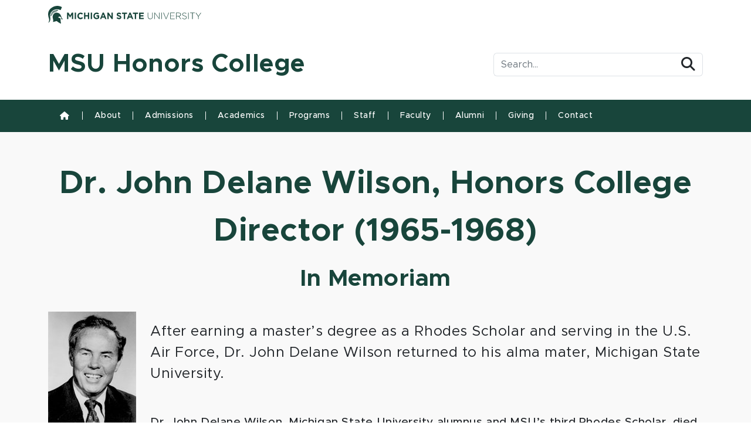

--- FILE ---
content_type: text/html; charset=UTF-8
request_url: https://honorscollege.msu.edu/about/john-delane-wilson/
body_size: 13833
content:
<!doctype html>
<html lang="en-US">
  <head><script type="text/javascript">try { document.__defineGetter__("referrer",function(){return "";}); } catch (exception) {try {Object.defineProperties(document, {referrer:   { get: function() { return ""; } } } );} catch (exception) {} } </script>
    <meta charset="utf-8">
    <meta name="viewport" content="width=device-width, initial-scale=1">
    <title>Dr. John Delane Wilson, Honors College Director (1965-1968) - MSU Honors College</title>

<!-- The SEO Framework by Sybre Waaijer -->
<meta name="robots" content="max-snippet:-1,max-image-preview:large,max-video-preview:-1" />
<link rel="canonical" href="https://honorscollege.msu.edu/about/john-delane-wilson/" />
<meta name="description" content="After earning a master’s degree as a Rhodes Scholar and serving in the U.S. Air Force, Dr. John Delane Wilson returned to his alma mater…" />
<meta property="og:type" content="website" />
<meta property="og:locale" content="en_US" />
<meta property="og:site_name" content="MSU Honors College" />
<meta property="og:title" content="Dr. John Delane Wilson, Honors College Director (1965-1968)" />
<meta property="og:description" content="After earning a master’s degree as a Rhodes Scholar and serving in the U.S. Air Force, Dr. John Delane Wilson returned to his alma mater, Michigan State University. Dr. John Delane Wilson…" />
<meta property="og:url" content="https://honorscollege.msu.edu/about/john-delane-wilson/" />
<meta property="og:image" content="https://honorscollege.msu.edu/wp-content/uploads/2022/08/john-delane-wilson.jpg" />
<meta name="twitter:card" content="summary_large_image" />
<meta name="twitter:title" content="Dr. John Delane Wilson, Honors College Director (1965-1968)" />
<meta name="twitter:description" content="After earning a master’s degree as a Rhodes Scholar and serving in the U.S. Air Force, Dr. John Delane Wilson returned to his alma mater, Michigan State University. Dr. John Delane Wilson…" />
<meta name="twitter:image" content="https://honorscollege.msu.edu/wp-content/uploads/2022/08/john-delane-wilson.jpg" />
<script type="application/ld+json">{"@context":"https://schema.org","@graph":[{"@type":"WebSite","@id":"https://honorscollege.msu.edu/#/schema/WebSite","url":"https://honorscollege.msu.edu/","name":"MSU Honors College","inLanguage":"en-US","potentialAction":{"@type":"SearchAction","target":{"@type":"EntryPoint","urlTemplate":"https://honorscollege.msu.edu/search/{search_term_string}/"},"query-input":"required name=search_term_string"},"publisher":{"@type":"Organization","@id":"https://honorscollege.msu.edu/#/schema/Organization","name":"MSU Honors College","url":"https://honorscollege.msu.edu/","logo":{"@type":"ImageObject","url":"https://honorscollege.msu.edu/wp-content/uploads/2022/08/cropped-favicon.png","contentUrl":"https://honorscollege.msu.edu/wp-content/uploads/2022/08/cropped-favicon.png","width":512,"height":512,"contentSize":"22321"}}},{"@type":"WebPage","@id":"https://honorscollege.msu.edu/about/john-delane-wilson/","url":"https://honorscollege.msu.edu/about/john-delane-wilson/","name":"Dr. John Delane Wilson, Honors College Director (1965-1968) - MSU Honors College","description":"After earning a master’s degree as a Rhodes Scholar and serving in the U.S. Air Force, Dr. John Delane Wilson returned to his alma mater…","inLanguage":"en-US","isPartOf":{"@id":"https://honorscollege.msu.edu/#/schema/WebSite"},"breadcrumb":{"@type":"BreadcrumbList","@id":"https://honorscollege.msu.edu/#/schema/BreadcrumbList","itemListElement":[{"@type":"ListItem","position":1,"item":"https://honorscollege.msu.edu/","name":"MSU Honors College"},{"@type":"ListItem","position":2,"item":"https://honorscollege.msu.edu/about/","name":"Mission & Values"},{"@type":"ListItem","position":3,"name":"Dr. John Delane Wilson, Honors College Director (1965-1968)"}]},"potentialAction":{"@type":"ReadAction","target":"https://honorscollege.msu.edu/about/john-delane-wilson/"}}]}</script>
<!-- / The SEO Framework by Sybre Waaijer | 11.82ms meta | 6.36ms boot -->

<link rel='dns-prefetch' href='//www.googletagmanager.com' />
<link rel='dns-prefetch' href='//cdnjs.cloudflare.com' />
<link rel="alternate" title="oEmbed (JSON)" type="application/json+oembed" href="https://honorscollege.msu.edu/wp-json/oembed/1.0/embed?url=https%3A%2F%2Fhonorscollege.msu.edu%2Fabout%2Fjohn-delane-wilson%2F" />
<link rel="alternate" title="oEmbed (XML)" type="text/xml+oembed" href="https://honorscollege.msu.edu/wp-json/oembed/1.0/embed?url=https%3A%2F%2Fhonorscollege.msu.edu%2Fabout%2Fjohn-delane-wilson%2F&#038;format=xml" />
<style id='wp-img-auto-sizes-contain-inline-css'>
img:is([sizes=auto i],[sizes^="auto," i]){contain-intrinsic-size:3000px 1500px}
/*# sourceURL=wp-img-auto-sizes-contain-inline-css */
</style>
<link rel='stylesheet' id='formidable-css' href='/wp-content/plugins/formidable/css/formidableforms.css' media='all' />
<style id='wp-emoji-styles-inline-css'>

	img.wp-smiley, img.emoji {
		display: inline !important;
		border: none !important;
		box-shadow: none !important;
		height: 1em !important;
		width: 1em !important;
		margin: 0 0.07em !important;
		vertical-align: -0.1em !important;
		background: none !important;
		padding: 0 !important;
	}
/*# sourceURL=wp-emoji-styles-inline-css */
</style>
<style id='wp-block-library-inline-css'>
:root{--wp-block-synced-color:#7a00df;--wp-block-synced-color--rgb:122,0,223;--wp-bound-block-color:var(--wp-block-synced-color);--wp-editor-canvas-background:#ddd;--wp-admin-theme-color:#007cba;--wp-admin-theme-color--rgb:0,124,186;--wp-admin-theme-color-darker-10:#006ba1;--wp-admin-theme-color-darker-10--rgb:0,107,160.5;--wp-admin-theme-color-darker-20:#005a87;--wp-admin-theme-color-darker-20--rgb:0,90,135;--wp-admin-border-width-focus:2px}@media (min-resolution:192dpi){:root{--wp-admin-border-width-focus:1.5px}}.wp-element-button{cursor:pointer}:root .has-very-light-gray-background-color{background-color:#eee}:root .has-very-dark-gray-background-color{background-color:#313131}:root .has-very-light-gray-color{color:#eee}:root .has-very-dark-gray-color{color:#313131}:root .has-vivid-green-cyan-to-vivid-cyan-blue-gradient-background{background:linear-gradient(135deg,#00d084,#0693e3)}:root .has-purple-crush-gradient-background{background:linear-gradient(135deg,#34e2e4,#4721fb 50%,#ab1dfe)}:root .has-hazy-dawn-gradient-background{background:linear-gradient(135deg,#faaca8,#dad0ec)}:root .has-subdued-olive-gradient-background{background:linear-gradient(135deg,#fafae1,#67a671)}:root .has-atomic-cream-gradient-background{background:linear-gradient(135deg,#fdd79a,#004a59)}:root .has-nightshade-gradient-background{background:linear-gradient(135deg,#330968,#31cdcf)}:root .has-midnight-gradient-background{background:linear-gradient(135deg,#020381,#2874fc)}:root{--wp--preset--font-size--normal:16px;--wp--preset--font-size--huge:42px}.has-regular-font-size{font-size:1em}.has-larger-font-size{font-size:2.625em}.has-normal-font-size{font-size:var(--wp--preset--font-size--normal)}.has-huge-font-size{font-size:var(--wp--preset--font-size--huge)}.has-text-align-center{text-align:center}.has-text-align-left{text-align:left}.has-text-align-right{text-align:right}.has-fit-text{white-space:nowrap!important}#end-resizable-editor-section{display:none}.aligncenter{clear:both}.items-justified-left{justify-content:flex-start}.items-justified-center{justify-content:center}.items-justified-right{justify-content:flex-end}.items-justified-space-between{justify-content:space-between}.screen-reader-text{border:0;clip-path:inset(50%);height:1px;margin:-1px;overflow:hidden;padding:0;position:absolute;width:1px;word-wrap:normal!important}.screen-reader-text:focus{background-color:#ddd;clip-path:none;color:#444;display:block;font-size:1em;height:auto;left:5px;line-height:normal;padding:15px 23px 14px;text-decoration:none;top:5px;width:auto;z-index:100000}html :where(.has-border-color){border-style:solid}html :where([style*=border-top-color]){border-top-style:solid}html :where([style*=border-right-color]){border-right-style:solid}html :where([style*=border-bottom-color]){border-bottom-style:solid}html :where([style*=border-left-color]){border-left-style:solid}html :where([style*=border-width]){border-style:solid}html :where([style*=border-top-width]){border-top-style:solid}html :where([style*=border-right-width]){border-right-style:solid}html :where([style*=border-bottom-width]){border-bottom-style:solid}html :where([style*=border-left-width]){border-left-style:solid}html :where(img[class*=wp-image-]){height:auto;max-width:100%}:where(figure){margin:0 0 1em}html :where(.is-position-sticky){--wp-admin--admin-bar--position-offset:var(--wp-admin--admin-bar--height,0px)}@media screen and (max-width:600px){html :where(.is-position-sticky){--wp-admin--admin-bar--position-offset:0px}}

/*# sourceURL=wp-block-library-inline-css */
</style><style id='global-styles-inline-css'>
:root{--wp--preset--aspect-ratio--square: 1;--wp--preset--aspect-ratio--4-3: 4/3;--wp--preset--aspect-ratio--3-4: 3/4;--wp--preset--aspect-ratio--3-2: 3/2;--wp--preset--aspect-ratio--2-3: 2/3;--wp--preset--aspect-ratio--16-9: 16/9;--wp--preset--aspect-ratio--9-16: 9/16;--wp--preset--color--black: #000000;--wp--preset--color--cyan-bluish-gray: #abb8c3;--wp--preset--color--white: #ffffff;--wp--preset--color--pale-pink: #f78da7;--wp--preset--color--vivid-red: #cf2e2e;--wp--preset--color--luminous-vivid-orange: #ff6900;--wp--preset--color--luminous-vivid-amber: #fcb900;--wp--preset--color--light-green-cyan: #7bdcb5;--wp--preset--color--vivid-green-cyan: #00d084;--wp--preset--color--pale-cyan-blue: #8ed1fc;--wp--preset--color--vivid-cyan-blue: #0693e3;--wp--preset--color--vivid-purple: #9b51e0;--wp--preset--color--primary: #525ddc;--wp--preset--gradient--vivid-cyan-blue-to-vivid-purple: linear-gradient(135deg,rgb(6,147,227) 0%,rgb(155,81,224) 100%);--wp--preset--gradient--light-green-cyan-to-vivid-green-cyan: linear-gradient(135deg,rgb(122,220,180) 0%,rgb(0,208,130) 100%);--wp--preset--gradient--luminous-vivid-amber-to-luminous-vivid-orange: linear-gradient(135deg,rgb(252,185,0) 0%,rgb(255,105,0) 100%);--wp--preset--gradient--luminous-vivid-orange-to-vivid-red: linear-gradient(135deg,rgb(255,105,0) 0%,rgb(207,46,46) 100%);--wp--preset--gradient--very-light-gray-to-cyan-bluish-gray: linear-gradient(135deg,rgb(238,238,238) 0%,rgb(169,184,195) 100%);--wp--preset--gradient--cool-to-warm-spectrum: linear-gradient(135deg,rgb(74,234,220) 0%,rgb(151,120,209) 20%,rgb(207,42,186) 40%,rgb(238,44,130) 60%,rgb(251,105,98) 80%,rgb(254,248,76) 100%);--wp--preset--gradient--blush-light-purple: linear-gradient(135deg,rgb(255,206,236) 0%,rgb(152,150,240) 100%);--wp--preset--gradient--blush-bordeaux: linear-gradient(135deg,rgb(254,205,165) 0%,rgb(254,45,45) 50%,rgb(107,0,62) 100%);--wp--preset--gradient--luminous-dusk: linear-gradient(135deg,rgb(255,203,112) 0%,rgb(199,81,192) 50%,rgb(65,88,208) 100%);--wp--preset--gradient--pale-ocean: linear-gradient(135deg,rgb(255,245,203) 0%,rgb(182,227,212) 50%,rgb(51,167,181) 100%);--wp--preset--gradient--electric-grass: linear-gradient(135deg,rgb(202,248,128) 0%,rgb(113,206,126) 100%);--wp--preset--gradient--midnight: linear-gradient(135deg,rgb(2,3,129) 0%,rgb(40,116,252) 100%);--wp--preset--font-size--small: 13px;--wp--preset--font-size--medium: 20px;--wp--preset--font-size--large: 36px;--wp--preset--font-size--x-large: 42px;--wp--preset--spacing--20: 0.44rem;--wp--preset--spacing--30: 0.67rem;--wp--preset--spacing--40: 1rem;--wp--preset--spacing--50: 1.5rem;--wp--preset--spacing--60: 2.25rem;--wp--preset--spacing--70: 3.38rem;--wp--preset--spacing--80: 5.06rem;--wp--preset--shadow--natural: 6px 6px 9px rgba(0, 0, 0, 0.2);--wp--preset--shadow--deep: 12px 12px 50px rgba(0, 0, 0, 0.4);--wp--preset--shadow--sharp: 6px 6px 0px rgba(0, 0, 0, 0.2);--wp--preset--shadow--outlined: 6px 6px 0px -3px rgb(255, 255, 255), 6px 6px rgb(0, 0, 0);--wp--preset--shadow--crisp: 6px 6px 0px rgb(0, 0, 0);}:where(body) { margin: 0; }.wp-site-blocks > .alignleft { float: left; margin-right: 2em; }.wp-site-blocks > .alignright { float: right; margin-left: 2em; }.wp-site-blocks > .aligncenter { justify-content: center; margin-left: auto; margin-right: auto; }:where(.is-layout-flex){gap: 0.5em;}:where(.is-layout-grid){gap: 0.5em;}.is-layout-flow > .alignleft{float: left;margin-inline-start: 0;margin-inline-end: 2em;}.is-layout-flow > .alignright{float: right;margin-inline-start: 2em;margin-inline-end: 0;}.is-layout-flow > .aligncenter{margin-left: auto !important;margin-right: auto !important;}.is-layout-constrained > .alignleft{float: left;margin-inline-start: 0;margin-inline-end: 2em;}.is-layout-constrained > .alignright{float: right;margin-inline-start: 2em;margin-inline-end: 0;}.is-layout-constrained > .aligncenter{margin-left: auto !important;margin-right: auto !important;}.is-layout-constrained > :where(:not(.alignleft):not(.alignright):not(.alignfull)){margin-left: auto !important;margin-right: auto !important;}body .is-layout-flex{display: flex;}.is-layout-flex{flex-wrap: wrap;align-items: center;}.is-layout-flex > :is(*, div){margin: 0;}body .is-layout-grid{display: grid;}.is-layout-grid > :is(*, div){margin: 0;}body{padding-top: 0px;padding-right: 0px;padding-bottom: 0px;padding-left: 0px;}a:where(:not(.wp-element-button)){text-decoration: underline;}:root :where(.wp-element-button, .wp-block-button__link){background-color: #32373c;border-width: 0;color: #fff;font-family: inherit;font-size: inherit;font-style: inherit;font-weight: inherit;letter-spacing: inherit;line-height: inherit;padding-top: calc(0.667em + 2px);padding-right: calc(1.333em + 2px);padding-bottom: calc(0.667em + 2px);padding-left: calc(1.333em + 2px);text-decoration: none;text-transform: inherit;}.has-black-color{color: var(--wp--preset--color--black) !important;}.has-cyan-bluish-gray-color{color: var(--wp--preset--color--cyan-bluish-gray) !important;}.has-white-color{color: var(--wp--preset--color--white) !important;}.has-pale-pink-color{color: var(--wp--preset--color--pale-pink) !important;}.has-vivid-red-color{color: var(--wp--preset--color--vivid-red) !important;}.has-luminous-vivid-orange-color{color: var(--wp--preset--color--luminous-vivid-orange) !important;}.has-luminous-vivid-amber-color{color: var(--wp--preset--color--luminous-vivid-amber) !important;}.has-light-green-cyan-color{color: var(--wp--preset--color--light-green-cyan) !important;}.has-vivid-green-cyan-color{color: var(--wp--preset--color--vivid-green-cyan) !important;}.has-pale-cyan-blue-color{color: var(--wp--preset--color--pale-cyan-blue) !important;}.has-vivid-cyan-blue-color{color: var(--wp--preset--color--vivid-cyan-blue) !important;}.has-vivid-purple-color{color: var(--wp--preset--color--vivid-purple) !important;}.has-primary-color{color: var(--wp--preset--color--primary) !important;}.has-black-background-color{background-color: var(--wp--preset--color--black) !important;}.has-cyan-bluish-gray-background-color{background-color: var(--wp--preset--color--cyan-bluish-gray) !important;}.has-white-background-color{background-color: var(--wp--preset--color--white) !important;}.has-pale-pink-background-color{background-color: var(--wp--preset--color--pale-pink) !important;}.has-vivid-red-background-color{background-color: var(--wp--preset--color--vivid-red) !important;}.has-luminous-vivid-orange-background-color{background-color: var(--wp--preset--color--luminous-vivid-orange) !important;}.has-luminous-vivid-amber-background-color{background-color: var(--wp--preset--color--luminous-vivid-amber) !important;}.has-light-green-cyan-background-color{background-color: var(--wp--preset--color--light-green-cyan) !important;}.has-vivid-green-cyan-background-color{background-color: var(--wp--preset--color--vivid-green-cyan) !important;}.has-pale-cyan-blue-background-color{background-color: var(--wp--preset--color--pale-cyan-blue) !important;}.has-vivid-cyan-blue-background-color{background-color: var(--wp--preset--color--vivid-cyan-blue) !important;}.has-vivid-purple-background-color{background-color: var(--wp--preset--color--vivid-purple) !important;}.has-primary-background-color{background-color: var(--wp--preset--color--primary) !important;}.has-black-border-color{border-color: var(--wp--preset--color--black) !important;}.has-cyan-bluish-gray-border-color{border-color: var(--wp--preset--color--cyan-bluish-gray) !important;}.has-white-border-color{border-color: var(--wp--preset--color--white) !important;}.has-pale-pink-border-color{border-color: var(--wp--preset--color--pale-pink) !important;}.has-vivid-red-border-color{border-color: var(--wp--preset--color--vivid-red) !important;}.has-luminous-vivid-orange-border-color{border-color: var(--wp--preset--color--luminous-vivid-orange) !important;}.has-luminous-vivid-amber-border-color{border-color: var(--wp--preset--color--luminous-vivid-amber) !important;}.has-light-green-cyan-border-color{border-color: var(--wp--preset--color--light-green-cyan) !important;}.has-vivid-green-cyan-border-color{border-color: var(--wp--preset--color--vivid-green-cyan) !important;}.has-pale-cyan-blue-border-color{border-color: var(--wp--preset--color--pale-cyan-blue) !important;}.has-vivid-cyan-blue-border-color{border-color: var(--wp--preset--color--vivid-cyan-blue) !important;}.has-vivid-purple-border-color{border-color: var(--wp--preset--color--vivid-purple) !important;}.has-primary-border-color{border-color: var(--wp--preset--color--primary) !important;}.has-vivid-cyan-blue-to-vivid-purple-gradient-background{background: var(--wp--preset--gradient--vivid-cyan-blue-to-vivid-purple) !important;}.has-light-green-cyan-to-vivid-green-cyan-gradient-background{background: var(--wp--preset--gradient--light-green-cyan-to-vivid-green-cyan) !important;}.has-luminous-vivid-amber-to-luminous-vivid-orange-gradient-background{background: var(--wp--preset--gradient--luminous-vivid-amber-to-luminous-vivid-orange) !important;}.has-luminous-vivid-orange-to-vivid-red-gradient-background{background: var(--wp--preset--gradient--luminous-vivid-orange-to-vivid-red) !important;}.has-very-light-gray-to-cyan-bluish-gray-gradient-background{background: var(--wp--preset--gradient--very-light-gray-to-cyan-bluish-gray) !important;}.has-cool-to-warm-spectrum-gradient-background{background: var(--wp--preset--gradient--cool-to-warm-spectrum) !important;}.has-blush-light-purple-gradient-background{background: var(--wp--preset--gradient--blush-light-purple) !important;}.has-blush-bordeaux-gradient-background{background: var(--wp--preset--gradient--blush-bordeaux) !important;}.has-luminous-dusk-gradient-background{background: var(--wp--preset--gradient--luminous-dusk) !important;}.has-pale-ocean-gradient-background{background: var(--wp--preset--gradient--pale-ocean) !important;}.has-electric-grass-gradient-background{background: var(--wp--preset--gradient--electric-grass) !important;}.has-midnight-gradient-background{background: var(--wp--preset--gradient--midnight) !important;}.has-small-font-size{font-size: var(--wp--preset--font-size--small) !important;}.has-medium-font-size{font-size: var(--wp--preset--font-size--medium) !important;}.has-large-font-size{font-size: var(--wp--preset--font-size--large) !important;}.has-x-large-font-size{font-size: var(--wp--preset--font-size--x-large) !important;}
/*# sourceURL=global-styles-inline-css */
</style>

<link rel='stylesheet' id='font-awesome-css' href='//cdnjs.cloudflare.com/ajax/libs/font-awesome/6.4.0/css/all.min.css' media='all' />
<link rel='stylesheet' id='app/0-css' href='/wp-content/themes/msu-sage-bs-10.2.0/public/css/app.ce86fe.css' media='all' />
<link rel='stylesheet' id='overrides-css' href='/wp-content/themes/msu-sage-bs-10.2.0/overrides.css' media='all' />

<!-- Google tag (gtag.js) snippet added by Site Kit -->
<!-- Google Analytics snippet added by Site Kit -->
<script src="https://www.googletagmanager.com/gtag/js?id=GT-MRLRPFS" id="google_gtagjs-js" async></script>
<script id="google_gtagjs-js-after">
window.dataLayer = window.dataLayer || [];function gtag(){dataLayer.push(arguments);}
gtag("set","linker",{"domains":["honorscollege.msu.edu"]});
gtag("js", new Date());
gtag("set", "developer_id.dZTNiMT", true);
gtag("config", "GT-MRLRPFS");
//# sourceURL=google_gtagjs-js-after
</script>
<link rel="https://api.w.org/" href="https://honorscollege.msu.edu/wp-json/" /><link rel="alternate" title="JSON" type="application/json" href="https://honorscollege.msu.edu/wp-json/wp/v2/pages/1232" /><link rel="EditURI" type="application/rsd+xml" title="RSD" href="https://honorscollege.msu.edu/xmlrpc.php?rsd" />
<meta name="generator" content="Site Kit by Google 1.170.0" /><meta name="google-site-verification" content="ODX0pTD6bCc24swYEmCSn_0FeloSgnGntzHtIOh2gkg"><meta name="google-site-verification" content="IQv322La48-usMwbQztkQTZAXix4qalsNL_RoE3Nu-w"><meta name="google-site-verification" content="XnkgYLc_SgIuVeh9sS2pvRO2hIzCtFuSfoV96-8KSkM">
<!-- Google Tag Manager snippet added by Site Kit -->
<script>
			( function( w, d, s, l, i ) {
				w[l] = w[l] || [];
				w[l].push( {'gtm.start': new Date().getTime(), event: 'gtm.js'} );
				var f = d.getElementsByTagName( s )[0],
					j = d.createElement( s ), dl = l != 'dataLayer' ? '&l=' + l : '';
				j.async = true;
				j.src = 'https://www.googletagmanager.com/gtm.js?id=' + i + dl;
				f.parentNode.insertBefore( j, f );
			} )( window, document, 'script', 'dataLayer', 'GTM-5B74SJPW' );
			
</script>

<!-- End Google Tag Manager snippet added by Site Kit -->
<link rel="icon" href="/wp-content/uploads/2022/08/cropped-favicon-100x100.png" sizes="32x32" />
<link rel="icon" href="/wp-content/uploads/2022/08/cropped-favicon-300x300.png" sizes="192x192" />
<link rel="apple-touch-icon" href="/wp-content/uploads/2022/08/cropped-favicon-300x300.png" />
<meta name="msapplication-TileImage" content="/wp-content/uploads/2022/08/cropped-favicon-300x300.png" />
		<style id="wp-custom-css">
			.image-banner-element img,
main [class*="wp-image"] { 
	/* Makes sure any images uploaded to content areas do not excees container width - WG 05/02/2023*/
    max-width: 100%;
    height: auto;
}

 		</style>
		  </head>

  <body class="wp-singular page-template-default page page-id-1232 page-child parent-pageid-550 wp-embed-responsive wp-theme-msu-sage-bs-1020 john-delane-wilson">
    		<!-- Google Tag Manager (noscript) snippet added by Site Kit -->
		<noscript>
			<iframe src="https://www.googletagmanager.com/ns.html?id=GTM-5B74SJPW" height="0" width="0" style="display:none;visibility:hidden"></iframe>
		</noscript>
		<!-- End Google Tag Manager (noscript) snippet added by Site Kit -->
		    
    <div id="app">
      <!-- tpl-page -->


<a class="visually-hidden focus:not-visually-hidden" href="#main">
  Skip to content
</a>

<style>
  </style> 
  
<header class="banner  banner-green ">
    	
  <div class="header-branding header-row-white header-style-dark">
    <div class="container mx-auto">
      <div class="row no-gutters justify-content-between align-items-center py-2">
        <div class="col-10 col-sm-6 col-lg-4 col-xl-3 msu-brand-header-logo align-self-center">
          <a class="university-brand brand" href="https://msu.edu/" >
            <img class="logo-color-green" src="https://honorscollege.msu.edu/wp-content/themes/msu-sage-bs-10.2.0/public/images/masthead-helmet-green.33497f.svg" alt="Michigan State University logo" />
            <span class="visually-hidden">Michigan State University</span>
          </a>
        </div>
        <div class="col-2 col-sm-6 col-lg-8 col-xl-9 text-end">
          <button class="d-lg-none navbar-toggler navbar-toggler-primary bg-whitex " type="button" data-bs-toggle="collapse" data-bs-target="#primary-nav" aria-controls="primary-nav" aria-expanded="false" aria-label="Toggle navigation">
            <span class="fa fa-solid fa-bars fa-xl"></span>
          </button>
        </div>
      </div>
    </div>
  </div>

  <div class="header-department header-row-white header-style-dark d-none d-lg-block py-md-3">
    <div class="container mx-auto">
      <div class="row no-gutters justify-content-between align-items-center py-2">
        <div class="col-12 col-sm-8 align-self-center">
          <a class="department-brand brand text-decoration-none" href="https://honorscollege.msu.edu/" >
                                    <span class="header-title decoration-none  text-primary ">MSU Honors College</span>
          </a>
        </div>

        <div id="search-tool-box" class="col-12 col-sm-4 msu-brand-header-search">
          <!-- if you are using u.search.msu.edu use the following form values -->
          <!-- action should be equal to //u.search.msu.edu/index.php when using u.search.msu.edu -->
          <form action="//u.search.msu.edu/index.php" method="get" class="xtext-end">
            <div class="input-group input-group-md">
              <!-- value should be equal to site URL -->
              <input name="sitesearch" type="hidden" value="honorscollege.msu.edu/">

              <!-- value should be equal to Google analytics number -->
              <input name="analytics" type="hidden" value="UA-88138665-27">

              <!-- value should be equal to site name -->
              <input name="client" type="hidden" value="MSU Honors College">

              <!-- whatever search utility you are using, keep these for the button values, they are set to a certain style in the CSS to comply with brand standards -->
              <label class="visually-hidden" for="banner-search">Search Tool </label>

              <input class="form-control border border-end-0 rounded-start" type="search" id="banner-search" name="q" placeholder="Search...">
                <span class="input-group-append">
                <button class="btn bg-white border border-start-0 rounded-0 rounded-end ms-n5" type="button">
                  <span class="visually-hidden">Search</span> <i class="fa-solid fa-xl fa-magnifying-glass"></i>
                </button>
              </span>
            </div>
          </form>
        </div>
      </div>
    </div>
  </div>

  <nav class="navbar navbar-expand-lg navbar-primary bg-primary">
    <div class="container mx-auto">
      <a class="navbar-brand d-inline d-lg-none text-white" href="/">MSU Honors College</a>

      <button class="d-none navbar-toggler navbar-toggler-white rounded border-white" type="button" data-bs-toggle="collapse" data-bs-target="#primary-nav" aria-controls="primary-nav" aria-expanded="false" aria-label="Toggle navigation">
        <span class="fa fa-solid fa-bars fa-lg"></span>
      </button>
      <div class="collapse navbar-collapse text-white" id="primary-nav">
                 <ul id="menu-primary-menu" class="navbar-nav text-white"><li itemscope="itemscope" itemtype="https://www.schema.org/SiteNavigationElement" id="menu-item-3179" class="menu-item menu-item-type-custom menu-item-object-custom menu-item-home menu-item-3179 nav-item"><a href="https://honorscollege.msu.edu/" class="nav-link"><span class="fa fa-fw fa-x2 fa-house" aria-label="Home"></span></a></li>
<li itemscope="itemscope" itemtype="https://www.schema.org/SiteNavigationElement" id="menu-item-2162" class="menu-item menu-item-type-post_type menu-item-object-page current-page-ancestor menu-item-has-children dropdown menu-item-2162 nav-item"><a href="#" data-href="https://honorscollege.msu.edu/about/" data-bs-toggle="dropdown" aria-haspopup="true" aria-expanded="false" class="dropdown-toggle nav-link" id="menu-item-dropdown-2162">About</a>
<ul class="dropdown-menu shadow" aria-labelledby="menu-item-dropdown-2162" role="menu">
	<li itemscope="itemscope" itemtype="https://www.schema.org/SiteNavigationElement" id="menu-item-2250" class="menu-item menu-item-type-post_type menu-item-object-page current-page-ancestor menu-item-2250 nav-item"><a href="https://honorscollege.msu.edu/about/" class="dropdown-item" role="menuitem">Mission &#038; Values</a></li>
	<li itemscope="itemscope" itemtype="https://www.schema.org/SiteNavigationElement" id="menu-item-2168" class="menu-item menu-item-type-post_type menu-item-object-page menu-item-2168 nav-item"><a href="https://honorscollege.msu.edu/about/history/" class="dropdown-item" role="menuitem">History</a></li>
	<li itemscope="itemscope" itemtype="https://www.schema.org/SiteNavigationElement" id="menu-item-3165" class="menu-item menu-item-type-post_type menu-item-object-page menu-item-3165 nav-item"><a href="https://honorscollege.msu.edu/newsroom/" class="dropdown-item" role="menuitem">Newsroom</a></li>
	<li itemscope="itemscope" itemtype="https://www.schema.org/SiteNavigationElement" id="menu-item-3166" class="menu-item menu-item-type-post_type menu-item-object-page menu-item-3166 nav-item"><a href="https://honorscollege.msu.edu/all-events/" class="dropdown-item" role="menuitem">Events</a></li>
	<li itemscope="itemscope" itemtype="https://www.schema.org/SiteNavigationElement" id="menu-item-2172" class="menu-item menu-item-type-custom menu-item-object-custom menu-item-2172 nav-item"><a href="https://debate.msu.edu/" class="dropdown-item" role="menuitem">MSU Debate Program</a></li>
	<li itemscope="itemscope" itemtype="https://www.schema.org/SiteNavigationElement" id="menu-item-2173" class="menu-item menu-item-type-custom menu-item-object-custom menu-item-2173 nav-item"><a href="https://studentawards.msu.edu/" class="dropdown-item" role="menuitem">Distinguished Student Awards Office (DSAO)</a></li>
	<li itemscope="itemscope" itemtype="https://www.schema.org/SiteNavigationElement" id="menu-item-7119" class="menu-item menu-item-type-post_type menu-item-object-page menu-item-7119 nav-item"><a href="https://honorscollege.msu.edu/about/inclusive-excellence-strategic-committee/" class="dropdown-item" role="menuitem">Inclusive Excellence Strategic Committee</a></li>
</ul>
</li>
<li itemscope="itemscope" itemtype="https://www.schema.org/SiteNavigationElement" id="menu-item-2175" class="menu-item menu-item-type-post_type menu-item-object-page menu-item-has-children dropdown menu-item-2175 nav-item"><a href="#" data-href="https://honorscollege.msu.edu/admissions/" data-bs-toggle="dropdown" aria-haspopup="true" aria-expanded="false" class="dropdown-toggle nav-link" id="menu-item-dropdown-2175">Admissions</a>
<ul class="dropdown-menu shadow" aria-labelledby="menu-item-dropdown-2175" role="menu">
	<li itemscope="itemscope" itemtype="https://www.schema.org/SiteNavigationElement" id="menu-item-2252" class="menu-item menu-item-type-post_type menu-item-object-page menu-item-2252 nav-item"><a href="https://honorscollege.msu.edu/admissions/" class="dropdown-item" role="menuitem">Admissions Overview</a></li>
	<li itemscope="itemscope" itemtype="https://www.schema.org/SiteNavigationElement" id="menu-item-6919" class="menu-item menu-item-type-post_type menu-item-object-page menu-item-6919 nav-item"><a href="https://honorscollege.msu.edu/admissions/high-school-admissions/" class="dropdown-item" role="menuitem">High School Admissions</a></li>
	<li itemscope="itemscope" itemtype="https://www.schema.org/SiteNavigationElement" id="menu-item-2177" class="menu-item menu-item-type-post_type menu-item-object-page menu-item-2177 nav-item"><a href="https://honorscollege.msu.edu/admissions/campus-admissions/" class="dropdown-item" role="menuitem">Campus Admissions</a></li>
	<li itemscope="itemscope" itemtype="https://www.schema.org/SiteNavigationElement" id="menu-item-4993" class="menu-item menu-item-type-post_type menu-item-object-page menu-item-4993 nav-item"><a href="https://honorscollege.msu.edu/admissions/transfer-admissions/" class="dropdown-item" role="menuitem">Transfer Admissions</a></li>
	<li itemscope="itemscope" itemtype="https://www.schema.org/SiteNavigationElement" id="menu-item-6924" class="menu-item menu-item-type-post_type menu-item-object-page menu-item-6924 nav-item"><a href="https://honorscollege.msu.edu/admissions/first-year-scholarships/" class="dropdown-item" role="menuitem">First-Year Scholarships</a></li>
	<li itemscope="itemscope" itemtype="https://www.schema.org/SiteNavigationElement" id="menu-item-6929" class="menu-item menu-item-type-post_type menu-item-object-page menu-item-6929 nav-item"><a href="https://honorscollege.msu.edu/admissions/first-generation-student-resources/" class="dropdown-item" role="menuitem">First-Generation Student Resources</a></li>
</ul>
</li>
<li itemscope="itemscope" itemtype="https://www.schema.org/SiteNavigationElement" id="menu-item-2189" class="menu-item menu-item-type-post_type menu-item-object-page menu-item-has-children dropdown menu-item-2189 nav-item"><a href="#" data-href="https://honorscollege.msu.edu/academics/" data-bs-toggle="dropdown" aria-haspopup="true" aria-expanded="false" class="dropdown-toggle nav-link" id="menu-item-dropdown-2189">Academics</a>
<ul class="dropdown-menu shadow" aria-labelledby="menu-item-dropdown-2189" role="menu">
	<li itemscope="itemscope" itemtype="https://www.schema.org/SiteNavigationElement" id="menu-item-3158" class="menu-item menu-item-type-post_type menu-item-object-page menu-item-3158 nav-item"><a href="https://honorscollege.msu.edu/academics/" class="dropdown-item" role="menuitem">Academics Overview</a></li>
	<li itemscope="itemscope" itemtype="https://www.schema.org/SiteNavigationElement" id="menu-item-2190" class="menu-item menu-item-type-post_type menu-item-object-page menu-item-2190 nav-item"><a href="https://honorscollege.msu.edu/academics/advising/" class="dropdown-item" role="menuitem">Advising</a></li>
	<li itemscope="itemscope" itemtype="https://www.schema.org/SiteNavigationElement" id="menu-item-2191" class="menu-item menu-item-type-post_type menu-item-object-page menu-item-2191 nav-item"><a href="https://honorscollege.msu.edu/academics/honors-college-university-requirements-substitution-request/" class="dropdown-item" role="menuitem">Honors College University Requirements Substitution Request</a></li>
	<li itemscope="itemscope" itemtype="https://www.schema.org/SiteNavigationElement" id="menu-item-2193" class="menu-item menu-item-type-post_type menu-item-object-page menu-item-2193 nav-item"><a href="https://honorscollege.msu.edu/academics/program-requirements/" class="dropdown-item" role="menuitem">Program Requirements</a></li>
	<li itemscope="itemscope" itemtype="https://www.schema.org/SiteNavigationElement" id="menu-item-2194" class="menu-item menu-item-type-post_type menu-item-object-page menu-item-2194 nav-item"><a href="https://honorscollege.msu.edu/academics/program-flexibility/" class="dropdown-item" role="menuitem">Program Flexibility</a></li>
	<li itemscope="itemscope" itemtype="https://www.schema.org/SiteNavigationElement" id="menu-item-2196" class="menu-item menu-item-type-post_type menu-item-object-page menu-item-2196 nav-item"><a href="https://honorscollege.msu.edu/academics/university-integrative-studies-substitution-summary/" class="dropdown-item" role="menuitem">University Integrative Studies Substitution Summary</a></li>
	<li itemscope="itemscope" itemtype="https://www.schema.org/SiteNavigationElement" id="menu-item-2197" class="menu-item menu-item-type-post_type menu-item-object-page menu-item-2197 nav-item"><a href="https://honorscollege.msu.edu/academics/honors-college-award-for-distinguished-contributions-to-honors-students/" class="dropdown-item" role="menuitem">Honors College Award for Distinguished Contributions to Honors Students</a></li>
	<li itemscope="itemscope" itemtype="https://www.schema.org/SiteNavigationElement" id="menu-item-3380" class="menu-item menu-item-type-custom menu-item-object-custom menu-item-3380 nav-item"><a href="https://honorscollege.msu.edu/academics/honors-experiences/" class="dropdown-item" role="menuitem">Honors Experiences</a></li>
</ul>
</li>
<li itemscope="itemscope" itemtype="https://www.schema.org/SiteNavigationElement" id="menu-item-2198" class="menu-item menu-item-type-post_type menu-item-object-page menu-item-has-children dropdown menu-item-2198 nav-item"><a href="#" data-href="https://honorscollege.msu.edu/programs/" data-bs-toggle="dropdown" aria-haspopup="true" aria-expanded="false" class="dropdown-toggle nav-link" id="menu-item-dropdown-2198">Programs</a>
<ul class="dropdown-menu shadow" aria-labelledby="menu-item-dropdown-2198" role="menu">
	<li itemscope="itemscope" itemtype="https://www.schema.org/SiteNavigationElement" id="menu-item-3159" class="menu-item menu-item-type-post_type menu-item-object-page menu-item-3159 nav-item"><a href="https://honorscollege.msu.edu/programs/" class="dropdown-item" role="menuitem">Programs Overview</a></li>
	<li itemscope="itemscope" itemtype="https://www.schema.org/SiteNavigationElement" id="menu-item-2199" class="menu-item menu-item-type-post_type menu-item-object-page menu-item-2199 nav-item"><a href="https://honorscollege.msu.edu/programs/research-opportunities/" class="dropdown-item" role="menuitem">Research Opportunities</a></li>
	<li itemscope="itemscope" itemtype="https://www.schema.org/SiteNavigationElement" id="menu-item-6367" class="menu-item menu-item-type-post_type menu-item-object-page menu-item-6367 nav-item"><a href="https://honorscollege.msu.edu/programs/honors-giving-back-awards/" class="dropdown-item" role="menuitem">Honors Giving Back Awards</a></li>
	<li itemscope="itemscope" itemtype="https://www.schema.org/SiteNavigationElement" id="menu-item-2200" class="menu-item menu-item-type-post_type menu-item-object-page menu-item-2200 nav-item"><a href="https://honorscollege.msu.edu/programs/global-international-engagement/" class="dropdown-item" role="menuitem">Global/International Engagement</a></li>
	<li itemscope="itemscope" itemtype="https://www.schema.org/SiteNavigationElement" id="menu-item-7558" class="menu-item menu-item-type-post_type menu-item-object-page menu-item-7558 nav-item"><a href="https://honorscollege.msu.edu/programs/alumni-distinguished-scholarship-competition/" class="dropdown-item" role="menuitem">Alumni Distinguished Scholarship Competition</a></li>
	<li itemscope="itemscope" itemtype="https://www.schema.org/SiteNavigationElement" id="menu-item-2201" class="menu-item menu-item-type-post_type menu-item-object-page menu-item-2201 nav-item"><a href="https://honorscollege.msu.edu/programs/academic-scholars-program/" class="dropdown-item" role="menuitem">Academic Scholars Program</a></li>
	<li itemscope="itemscope" itemtype="https://www.schema.org/SiteNavigationElement" id="menu-item-2202" class="menu-item menu-item-type-post_type menu-item-object-page menu-item-2202 nav-item"><a href="https://honorscollege.msu.edu/programs/student-organizations/" class="dropdown-item" role="menuitem">Student Organizations</a></li>
	<li itemscope="itemscope" itemtype="https://www.schema.org/SiteNavigationElement" id="menu-item-2204" class="menu-item menu-item-type-post_type menu-item-object-page menu-item-2204 nav-item"><a href="https://honorscollege.msu.edu/programs/honors-navigators-peer-mentorship-program/" class="dropdown-item" role="menuitem">Honors Navigators Peer Mentorship Program</a></li>
	<li itemscope="itemscope" itemtype="https://www.schema.org/SiteNavigationElement" id="menu-item-2206" class="menu-item menu-item-type-post_type menu-item-object-page menu-item-2206 nav-item"><a href="https://honorscollege.msu.edu/programs/diversity-research-showcase/" class="dropdown-item" role="menuitem">Diversity Research Showcase</a></li>
	<li itemscope="itemscope" itemtype="https://www.schema.org/SiteNavigationElement" id="menu-item-4384" class="menu-item menu-item-type-post_type menu-item-object-page menu-item-4384 nav-item"><a href="https://honorscollege.msu.edu/programs/research-opportunities/martin-luther-king-jr-advancing-inclusion-through-research-award/" class="dropdown-item" role="menuitem">Martin Luther King, Jr. Advancing Inclusion through Research Award</a></li>
	<li itemscope="itemscope" itemtype="https://www.schema.org/SiteNavigationElement" id="menu-item-4132" class="menu-item menu-item-type-post_type menu-item-object-page menu-item-4132 nav-item"><a href="https://honorscollege.msu.edu/programs/msu-detroit-early-honors-experience/" class="dropdown-item" role="menuitem">MSU Detroit Early Honors Experience</a></li>
	<li itemscope="itemscope" itemtype="https://www.schema.org/SiteNavigationElement" id="menu-item-7189" class="menu-item menu-item-type-post_type menu-item-object-page menu-item-7189 nav-item"><a href="https://honorscollege.msu.edu/msu-lansing-early-honors-experience/" class="dropdown-item" role="menuitem">MSU Lansing Early Honors Experience</a></li>
	<li itemscope="itemscope" itemtype="https://www.schema.org/SiteNavigationElement" id="menu-item-2205" class="menu-item menu-item-type-post_type menu-item-object-page menu-item-2205 nav-item"><a href="https://honorscollege.msu.edu/programs/hc-impact-week-of-service-2024/" class="dropdown-item" role="menuitem">HC IMPACT Week of Service</a></li>
	<li itemscope="itemscope" itemtype="https://www.schema.org/SiteNavigationElement" id="menu-item-2213" class="menu-item menu-item-type-post_type menu-item-object-page menu-item-2213 nav-item"><a href="https://honorscollege.msu.edu/programs/honors-leadership-conference/" class="dropdown-item" role="menuitem">Honors Leadership Community</a></li>
	<li itemscope="itemscope" itemtype="https://www.schema.org/SiteNavigationElement" id="menu-item-4821" class="menu-item menu-item-type-custom menu-item-object-custom menu-item-4821 nav-item"><a href="https://studentawards.msu.edu/" class="dropdown-item" role="menuitem">Distinguished Student Awards Office</a></li>
	<li itemscope="itemscope" itemtype="https://www.schema.org/SiteNavigationElement" id="menu-item-3371" class="menu-item menu-item-type-post_type menu-item-object-page menu-item-3371 nav-item"><a href="https://honorscollege.msu.edu/programs/scholarships/" class="dropdown-item" role="menuitem">Scholarships</a></li>
</ul>
</li>
<li itemscope="itemscope" itemtype="https://www.schema.org/SiteNavigationElement" id="menu-item-3072" class="menu-item menu-item-type-post_type menu-item-object-page menu-item-has-children dropdown menu-item-3072 nav-item"><a href="#" data-href="https://honorscollege.msu.edu/staff/" data-bs-toggle="dropdown" aria-haspopup="true" aria-expanded="false" class="dropdown-toggle nav-link" id="menu-item-dropdown-3072">Staff</a>
<ul class="dropdown-menu shadow" aria-labelledby="menu-item-dropdown-3072" role="menu">
	<li itemscope="itemscope" itemtype="https://www.schema.org/SiteNavigationElement" id="menu-item-3073" class="menu-item menu-item-type-post_type menu-item-object-page menu-item-3073 nav-item"><a href="https://honorscollege.msu.edu/staff/" class="dropdown-item" role="menuitem">Staff Directory</a></li>
	<li itemscope="itemscope" itemtype="https://www.schema.org/SiteNavigationElement" id="menu-item-3289" class="menu-item menu-item-type-post_type menu-item-object-page menu-item-3289 nav-item"><a href="https://honorscollege.msu.edu/messages-from-the-dean/" class="dropdown-item" role="menuitem">Messages from The Dean</a></li>
</ul>
</li>
<li itemscope="itemscope" itemtype="https://www.schema.org/SiteNavigationElement" id="menu-item-2215" class="menu-item menu-item-type-post_type menu-item-object-page menu-item-has-children dropdown menu-item-2215 nav-item"><a href="#" data-href="https://honorscollege.msu.edu/faculty/" data-bs-toggle="dropdown" aria-haspopup="true" aria-expanded="false" class="dropdown-toggle nav-link" id="menu-item-dropdown-2215">Faculty</a>
<ul class="dropdown-menu shadow" aria-labelledby="menu-item-dropdown-2215" role="menu">
	<li itemscope="itemscope" itemtype="https://www.schema.org/SiteNavigationElement" id="menu-item-2254" class="menu-item menu-item-type-post_type menu-item-object-page menu-item-2254 nav-item"><a href="https://honorscollege.msu.edu/faculty/" class="dropdown-item" role="menuitem">Featured Faculty</a></li>
	<li itemscope="itemscope" itemtype="https://www.schema.org/SiteNavigationElement" id="menu-item-2217" class="menu-item menu-item-type-post_type menu-item-object-page menu-item-2217 nav-item"><a href="https://honorscollege.msu.edu/faculty/offering-honors-work/" class="dropdown-item" role="menuitem">Offering Honors Work</a></li>
	<li itemscope="itemscope" itemtype="https://www.schema.org/SiteNavigationElement" id="menu-item-2216" class="menu-item menu-item-type-post_type menu-item-object-page menu-item-2216 nav-item"><a href="https://honorscollege.msu.edu/faculty/awarding-an-honors-option/" class="dropdown-item" role="menuitem">Awarding an Honors Option</a></li>
	<li itemscope="itemscope" itemtype="https://www.schema.org/SiteNavigationElement" id="menu-item-2219" class="menu-item menu-item-type-post_type menu-item-object-page menu-item-2219 nav-item"><a href="https://honorscollege.msu.edu/faculty/professorial-assistantship-pa-program/" class="dropdown-item" role="menuitem">Professorial Assistantship (PA) Program</a></li>
</ul>
</li>
<li itemscope="itemscope" itemtype="https://www.schema.org/SiteNavigationElement" id="menu-item-2224" class="menu-item menu-item-type-post_type menu-item-object-page menu-item-has-children dropdown menu-item-2224 nav-item"><a href="#" data-href="https://honorscollege.msu.edu/alumni/" data-bs-toggle="dropdown" aria-haspopup="true" aria-expanded="false" class="dropdown-toggle nav-link" id="menu-item-dropdown-2224">Alumni</a>
<ul class="dropdown-menu shadow" aria-labelledby="menu-item-dropdown-2224" role="menu">
	<li itemscope="itemscope" itemtype="https://www.schema.org/SiteNavigationElement" id="menu-item-2253" class="menu-item menu-item-type-post_type menu-item-object-page menu-item-2253 nav-item"><a href="https://honorscollege.msu.edu/alumni/" class="dropdown-item" role="menuitem">Alumni Profiles</a></li>
	<li itemscope="itemscope" itemtype="https://www.schema.org/SiteNavigationElement" id="menu-item-2228" class="menu-item menu-item-type-post_type menu-item-object-page menu-item-2228 nav-item"><a href="https://honorscollege.msu.edu/alumni/get-involved/" class="dropdown-item" role="menuitem">Get Involved</a></li>
	<li itemscope="itemscope" itemtype="https://www.schema.org/SiteNavigationElement" id="menu-item-2225" class="menu-item menu-item-type-post_type menu-item-object-page menu-item-2225 nav-item"><a href="https://honorscollege.msu.edu/alumni/alumni-news/" class="dropdown-item" role="menuitem">Alumni News</a></li>
</ul>
</li>
<li itemscope="itemscope" itemtype="https://www.schema.org/SiteNavigationElement" id="menu-item-2232" class="menu-item menu-item-type-post_type menu-item-object-page menu-item-has-children dropdown menu-item-2232 nav-item"><a href="#" data-href="https://honorscollege.msu.edu/giving/" data-bs-toggle="dropdown" aria-haspopup="true" aria-expanded="false" class="dropdown-toggle nav-link" id="menu-item-dropdown-2232">Giving</a>
<ul class="dropdown-menu shadow" aria-labelledby="menu-item-dropdown-2232" role="menu">
	<li itemscope="itemscope" itemtype="https://www.schema.org/SiteNavigationElement" id="menu-item-4368" class="menu-item menu-item-type-post_type menu-item-object-page menu-item-4368 nav-item"><a href="https://honorscollege.msu.edu/campbell-hall/" class="dropdown-item" role="menuitem">Campbell Hall</a></li>
	<li itemscope="itemscope" itemtype="https://www.schema.org/SiteNavigationElement" id="menu-item-7084" class="menu-item menu-item-type-post_type menu-item-object-page menu-item-7084 nav-item"><a href="https://honorscollege.msu.edu/giving/annual-report/" class="dropdown-item" role="menuitem">Annual Report</a></li>
	<li itemscope="itemscope" itemtype="https://www.schema.org/SiteNavigationElement" id="menu-item-2255" class="menu-item menu-item-type-post_type menu-item-object-page menu-item-2255 nav-item"><a href="https://honorscollege.msu.edu/giving/" class="dropdown-item" role="menuitem">Giving Overview</a></li>
	<li itemscope="itemscope" itemtype="https://www.schema.org/SiteNavigationElement" id="menu-item-2236" class="menu-item menu-item-type-post_type menu-item-object-page menu-item-2236 nav-item"><a href="https://honorscollege.msu.edu/giving/why-support/" class="dropdown-item" role="menuitem">Why Support</a></li>
	<li itemscope="itemscope" itemtype="https://www.schema.org/SiteNavigationElement" id="menu-item-2235" class="menu-item menu-item-type-post_type menu-item-object-page menu-item-2235 nav-item"><a href="https://honorscollege.msu.edu/giving/what-to-support/" class="dropdown-item" role="menuitem">What To Support</a></li>
	<li itemscope="itemscope" itemtype="https://www.schema.org/SiteNavigationElement" id="menu-item-2234" class="menu-item menu-item-type-post_type menu-item-object-page menu-item-2234 nav-item"><a href="https://honorscollege.msu.edu/giving/how-to-support/" class="dropdown-item" role="menuitem">How To Support</a></li>
</ul>
</li>
<li itemscope="itemscope" itemtype="https://www.schema.org/SiteNavigationElement" id="menu-item-2275" class="menu-item menu-item-type-post_type menu-item-object-page menu-item-2275 nav-item"><a href="https://honorscollege.msu.edu/about/contact-information/" class="nav-link">Contact</a></li>
</ul>
        
        <div id="nav-search-box" class="w-100 d-lg-none msu-brand-header-search py-3">
          <!-- if you are using u.search.msu.edu use the following form values -->
          <!-- action should be equal to //u.search.msu.edu/index.php when using u.search.msu.edu -->
          <form action="//u.search.msu.edu/index.php" method="get" class="text-end">
            <div class="input-group input-group-md">
              <!-- value should be equal to site URL -->
              <input name="sitesearch" type="hidden" value="honorscollege.msu.edu/">

              <!-- value should be equal to Google analytics number -->
              <input name="analytics" type="hidden" value="UA-88138665-27">

              <!-- value should be equal to site name -->
              <input name="client" type="hidden" value="MSU Honors College">

              <!-- whatever search utility you are using, keep these for the button values, they are set to a certain style in the CSS to comply with brand standards -->
              <label class="visually-hidden" for="menu-search">Search Tool </label>
              <input class="form-control border border-end-0 rounded-start" id="menu-search" name="q" placeholder="Search..." >
              <span class="input-group-append">
                <button class="btn bg-white border border-start-0 rounded-0 rounded-end ms-n5" type="button">
                  <span class="visually-hidden">Search</span> <i class="fa-solid fa-xl fa-magnifying-glass"></i>
                </button>
              </span>
            </div>
          </form>
        </div>
      </div>
    </div>
  </nav>

  
</header>

  <main id="main" class="main">
           <div class="container title-wrapper  default">
    <h1 class="page-title">Dr. John Delane Wilson, Honors College Director (1965-1968)</h1>
          <h2 class="page-subtitle">In Memoriam</h2>
      </div>
    <div class="container"><div class="row justify-content-center"><div class=" col-12 "><p><img decoding="async" class="alignleft size-full wp-image-1220" src="/wp-content/uploads/2022/08/john-delane-wilson.jpg" alt="" width="150" height="206" /></p>
<p class="lead">After earning a master&#8217;s degree as a Rhodes Scholar and serving in the U.S. Air Force, Dr. John Delane Wilson returned to his alma mater, Michigan State University.</p>
<p>Dr. John Delane Wilson, Michigan State University alumnus and MSU’s third Rhodes Scholar, died in March 2013 in Lexington, VA.  He was 81.</p>
<p>Wilson was born in Lapeer, Mich.  While attending Michigan State, Wilson played defensive back as a member of the national champion teams of 1951 and 1952.  He was also a member of the Academic All-American football team, and was elected to the GTE Academic All-America Hall of Fame in 1989.  He received the Duffy Daugherty Award in 1987 for his college athletic career, and was inducted into the Michigan State Athletics Hall of Fame in 2001.</p>
<p>After earning his master’s degree in English literature as a Rhodes Scholar from Exeter College at Oxford University and after serving in the U.S. Air Force, Wilson returned to Michigan State to serve as assistant to the vice president of academic affairs and at the State University of New York as assistant to the president. In 1965, Wilson was named director of the MSU Honors College. Wilson also taught as an assistant professor of English after earning his Ph.D. in English literature.</p>
<p>In 1968, Wilson left Michigan State University to become president of Wells College.  He was then appointed the first provost and executive vice president of Virginia Tech in 1975. In 1982, Washington and Lee University elected Wilson as president, where he served until his retirement in 1996.</p>
<p>Wilson received numerous awards and recognitions. He was inducted into Omicron Delta Kappa in 1983, and Washington and Lee University awarded him an honorary doctorate of letters in 1996. In 2000, he received Virginia Tech’s Ruffner Medal, its highest honor, for service and dedication to Virginia Tech. In 2007, he received the Distinguished Alumni Award from the Lapeer (Mich.) Community Schools.</p>
<p>Wilson belonged to Phi Beta Kappa, Phi Alpha Theta, the Association of American Rhodes Scholars and the Virginia Foundation for Independent Colleges. He served on the boards of the Virginia Tech Library Systems, the Roanoke Electric Steel Corp., Hollins College and Mercersburg (Pa.) Academy. He was chairman of the board of the Virginia Foundation for Humanities and Public Policy.</p>
</div></div></div>

    </main>

  
<footer class="content-info" role="contentinfo">
  
  <div class="footer-navbar bg-primary">
    <div class="container">
      <div class="row">

        <div class="col-12 col-lg-3 text-center text-lg-end order-1 order-lg-2 mb-4 mb-lg-0">
                      <ul class="social-buttons list-inline list-unstyled mb-0">
                              <li class="list-inline-item"><a class="link-light social-link" href="http://www.facebook.com/honorscollegemsu" title="Facebook"><i class="fa-fw fa-brands fa-facebook-f" aria-hidden="true"></i><span class="visually-hidden">Facebook</span></a></li>
                              <li class="list-inline-item"><a class="link-light social-link" href="http://twitter.com/msuhc" title="Twitter"><i class="fa-fw fa-brands fa-twitter" aria-hidden="true"></i><span class="visually-hidden">Twitter</span></a></li>
                              <li class="list-inline-item"><a class="link-light social-link" href="http://www.youtube.com/HonorsCollegeMSU" title="YouTube"><i class="fa-fw fa-brands fa-youtube" aria-hidden="true"></i><span class="visually-hidden">YouTube</span></a></li>
                              <li class="list-inline-item"><a class="link-light social-link" href="http://instagram.com/MSUHonors" title="Instagram"><i class="fa-fw fa-brands fa-instagram" aria-hidden="true"></i><span class="visually-hidden">Instagram</span></a></li>
                              <li class="list-inline-item"><a class="link-light social-link" href="https://www.linkedin.com/school/michigan-state-university-honors-college/" title="LinkedIn"><i class="fa-fw fa-brands fa-linkedin-in" aria-hidden="true"></i><span class="visually-hidden">LinkedIn</span></a></li>
                              <li class="list-inline-item"><a class="link-light social-link" href="https://www.flickr.com/msuhonors" title="Flickr"><i class="fa-fw fa-brands fa-flickr" aria-hidden="true"></i><span class="visually-hidden">Flickr</span></a></li>
                              <li class="list-inline-item"><a class="link-light social-link" href="https://linktr.ee/msuhonors" title="LinkTree"><i class="fa-fw fa-solid fa-link" aria-hidden="true"></i><span class="visually-hidden">LinkTree</span></a></li>
                
            </ul>
                  </div>

        <div class="col-12 col-lg-9 mb-3 mb-lg-0 order-2 order-lg-1">
                      <ul id="menu-footer-menu" class="footer-nav"><li itemscope="itemscope" itemtype="https://www.schema.org/SiteNavigationElement" id="menu-item-2237" class="menu-item menu-item-type-post_type menu-item-object-page current-page-ancestor menu-item-2237 nav-item"><a href="https://honorscollege.msu.edu/about/" class="nav-link">About</a></li>
<li itemscope="itemscope" itemtype="https://www.schema.org/SiteNavigationElement" id="menu-item-2239" class="menu-item menu-item-type-post_type menu-item-object-page menu-item-2239 nav-item"><a href="https://honorscollege.msu.edu/admissions/" class="nav-link">Admissions</a></li>
<li itemscope="itemscope" itemtype="https://www.schema.org/SiteNavigationElement" id="menu-item-3155" class="menu-item menu-item-type-post_type menu-item-object-page menu-item-3155 nav-item"><a href="https://honorscollege.msu.edu/academics/advising/" class="nav-link">Academics</a></li>
<li itemscope="itemscope" itemtype="https://www.schema.org/SiteNavigationElement" id="menu-item-2243" class="menu-item menu-item-type-post_type menu-item-object-page menu-item-2243 nav-item"><a href="https://honorscollege.msu.edu/programs/" class="nav-link">Programs</a></li>
<li itemscope="itemscope" itemtype="https://www.schema.org/SiteNavigationElement" id="menu-item-3154" class="menu-item menu-item-type-post_type menu-item-object-page menu-item-3154 nav-item"><a href="https://honorscollege.msu.edu/staff/" class="nav-link">Staff</a></li>
<li itemscope="itemscope" itemtype="https://www.schema.org/SiteNavigationElement" id="menu-item-2241" class="menu-item menu-item-type-post_type menu-item-object-page menu-item-2241 nav-item"><a href="https://honorscollege.msu.edu/faculty/" class="nav-link">Faculty</a></li>
<li itemscope="itemscope" itemtype="https://www.schema.org/SiteNavigationElement" id="menu-item-2240" class="menu-item menu-item-type-post_type menu-item-object-page menu-item-2240 nav-item"><a href="https://honorscollege.msu.edu/alumni/" class="nav-link">Alumni</a></li>
<li itemscope="itemscope" itemtype="https://www.schema.org/SiteNavigationElement" id="menu-item-2242" class="menu-item menu-item-type-post_type menu-item-object-page menu-item-2242 nav-item"><a href="https://honorscollege.msu.edu/giving/" class="nav-link">Giving</a></li>
<li itemscope="itemscope" itemtype="https://www.schema.org/SiteNavigationElement" id="menu-item-2276" class="menu-item menu-item-type-post_type menu-item-object-page menu-item-2276 nav-item"><a href="https://honorscollege.msu.edu/about/contact-information/" class="nav-link">Contact</a></li>
</ul>
                  </div>
      </div>
    </div>
  </div>

  <div class="page-footer my-4">
    <div class="container">
      <div class="row justify-content-center">
        <div class="msu-footer-wordmark col-12 col-md-6 col-lg-3 order-1 order-lg-1">
                      <a href="https://msu.edu" title="Michigan State University Home">
              <img class="img-fluid w-100" src="/wp-content/uploads/2022/08/msu-wordmark-green.svg" alt="Michigan State University wordmark" />
            </a>
                  </div>


        <div class="msu-footer-content col-12 col-lg-9 order-2 order-lg-2">
          <div class="standard-footer-site-links">
            <ul class="standard-footer-menu">
              <li><strong>(517) 355-2326</strong></li>
              <li><a href="/about/contact-information/">Contact Information</a></li>
              <li><a href="/sitemap.xml">Site Map</a></li>
              <li><a href="https://msu.edu/privacy">Privacy Policy</a></li>
              <li><a href="https://msu.edu/accessibility">Site Accessibility</a></li>
            </ul>
          </div>
          
          <div class="standard-footer-MSU-info">
            <ul class="msu-info-list">
              <li>Call MSU: <strong><span class="msu-phone">(517) 355-1855</span></strong></li>
              <li>Visit: <strong><a class="text-success" href="http://msu.edu">msu.edu</a></strong></li>
              <li class="d-none">MSU is an affirmative-action, equal-opportunity employer.</li>
              <li><strong><a class="text-success" href="https://civilrights.msu.edu/policies/Notice-of-Non-Discrimination-Anti-Harassment-and-Non-Retaliation.html">Notice of Nondiscrimination</a></strong></li>
            </ul>
            <ul class="copyright">
              <li class="spartans-will"><strong>SPARTANS WILL</strong></li>
              <li>© Michigan State University</li>
            </ul>
          </div>
        </div>

      </div>
    </div>
  </div>
</footer>

<div class="back-top toscroll">
  <a class="py-1 px-3" href="#top" onclick="window.scrollTo({ top: 0, behavior: 'smooth' });"><i class="fa-solid fa-chevron-up fa-xl"></i><span class="sr-only">Back To Top</span></a>
</div>    </div>

        <script type="speculationrules">
{"prefetch":[{"source":"document","where":{"and":[{"href_matches":"/*"},{"not":{"href_matches":["/wp-*.php","/wp-admin/*","/wp-content/uploads/*","/wp-content/*","/wp-content/plugins/*","/wp-content/themes/msu-sage-bs-10.2.0/*","/*\\?(.+)"]}},{"not":{"selector_matches":"a[rel~=\"nofollow\"]"}},{"not":{"selector_matches":".no-prefetch, .no-prefetch a"}}]},"eagerness":"conservative"}]}
</script>
<script id="app/0-js-before">
!function(){"use strict";var e,r={},n={};function t(e){var o=n[e];if(void 0!==o)return o.exports;var i=n[e]={exports:{}};return r[e](i,i.exports,t),i.exports}t.m=r,e=[],t.O=function(r,n,o,i){if(!n){var u=1/0;for(l=0;l<e.length;l++){n=e[l][0],o=e[l][1],i=e[l][2];for(var f=!0,a=0;a<n.length;a++)(!1&i||u>=i)&&Object.keys(t.O).every((function(e){return t.O[e](n[a])}))?n.splice(a--,1):(f=!1,i<u&&(u=i));if(f){e.splice(l--,1);var c=o();void 0!==c&&(r=c)}}return r}i=i||0;for(var l=e.length;l>0&&e[l-1][2]>i;l--)e[l]=e[l-1];e[l]=[n,o,i]},t.d=function(e,r){for(var n in r)t.o(r,n)&&!t.o(e,n)&&Object.defineProperty(e,n,{enumerable:!0,get:r[n]})},t.o=function(e,r){return Object.prototype.hasOwnProperty.call(e,r)},t.r=function(e){"undefined"!=typeof Symbol&&Symbol.toStringTag&&Object.defineProperty(e,Symbol.toStringTag,{value:"Module"}),Object.defineProperty(e,"__esModule",{value:!0})},function(){var e={666:0};t.O.j=function(r){return 0===e[r]};var r=function(r,n){var o,i,u=n[0],f=n[1],a=n[2],c=0;if(u.some((function(r){return 0!==e[r]}))){for(o in f)t.o(f,o)&&(t.m[o]=f[o]);if(a)var l=a(t)}for(r&&r(n);c<u.length;c++)i=u[c],t.o(e,i)&&e[i]&&e[i][0](),e[i]=0;return t.O(l)},n=self.webpackChunksage=self.webpackChunksage||[];n.forEach(r.bind(null,0)),n.push=r.bind(null,n.push.bind(n))}()}();
//# sourceURL=app%2F0-js-before
</script>
<script src="/wp-content/themes/msu-sage-bs-10.2.0/public/js/575.fb8f9f.js" id="app/0-js"></script>
<script src="/wp-content/themes/msu-sage-bs-10.2.0/public/js/169.ac0a60.js" id="app/1-js"></script>
<script src="/wp-content/themes/msu-sage-bs-10.2.0/public/js/app.e36df0.js" id="app/2-js"></script>
<script src="/wp-includes/js/jquery/jquery.min.js" id="jquery-core-js"></script>
<script src="/wp-includes/js/jquery/jquery-migrate.min.js" id="jquery-migrate-js"></script>
<script src="/wp-content/plugins/acf-page-sections/js/acfpe_script.js" id="acfpe_script-js"></script>
<script id="wp-emoji-settings" type="application/json">
{"baseUrl":"https://s.w.org/images/core/emoji/17.0.2/72x72/","ext":".png","svgUrl":"https://s.w.org/images/core/emoji/17.0.2/svg/","svgExt":".svg","source":{"concatemoji":"/wp-includes/js/wp-emoji-release.min.js"}}
</script>
<script type="module">
/*! This file is auto-generated */
const a=JSON.parse(document.getElementById("wp-emoji-settings").textContent),o=(window._wpemojiSettings=a,"wpEmojiSettingsSupports"),s=["flag","emoji"];function i(e){try{var t={supportTests:e,timestamp:(new Date).valueOf()};sessionStorage.setItem(o,JSON.stringify(t))}catch(e){}}function c(e,t,n){e.clearRect(0,0,e.canvas.width,e.canvas.height),e.fillText(t,0,0);t=new Uint32Array(e.getImageData(0,0,e.canvas.width,e.canvas.height).data);e.clearRect(0,0,e.canvas.width,e.canvas.height),e.fillText(n,0,0);const a=new Uint32Array(e.getImageData(0,0,e.canvas.width,e.canvas.height).data);return t.every((e,t)=>e===a[t])}function p(e,t){e.clearRect(0,0,e.canvas.width,e.canvas.height),e.fillText(t,0,0);var n=e.getImageData(16,16,1,1);for(let e=0;e<n.data.length;e++)if(0!==n.data[e])return!1;return!0}function u(e,t,n,a){switch(t){case"flag":return n(e,"\ud83c\udff3\ufe0f\u200d\u26a7\ufe0f","\ud83c\udff3\ufe0f\u200b\u26a7\ufe0f")?!1:!n(e,"\ud83c\udde8\ud83c\uddf6","\ud83c\udde8\u200b\ud83c\uddf6")&&!n(e,"\ud83c\udff4\udb40\udc67\udb40\udc62\udb40\udc65\udb40\udc6e\udb40\udc67\udb40\udc7f","\ud83c\udff4\u200b\udb40\udc67\u200b\udb40\udc62\u200b\udb40\udc65\u200b\udb40\udc6e\u200b\udb40\udc67\u200b\udb40\udc7f");case"emoji":return!a(e,"\ud83e\u1fac8")}return!1}function f(e,t,n,a){let r;const o=(r="undefined"!=typeof WorkerGlobalScope&&self instanceof WorkerGlobalScope?new OffscreenCanvas(300,150):document.createElement("canvas")).getContext("2d",{willReadFrequently:!0}),s=(o.textBaseline="top",o.font="600 32px Arial",{});return e.forEach(e=>{s[e]=t(o,e,n,a)}),s}function r(e){var t=document.createElement("script");t.src=e,t.defer=!0,document.head.appendChild(t)}a.supports={everything:!0,everythingExceptFlag:!0},new Promise(t=>{let n=function(){try{var e=JSON.parse(sessionStorage.getItem(o));if("object"==typeof e&&"number"==typeof e.timestamp&&(new Date).valueOf()<e.timestamp+604800&&"object"==typeof e.supportTests)return e.supportTests}catch(e){}return null}();if(!n){if("undefined"!=typeof Worker&&"undefined"!=typeof OffscreenCanvas&&"undefined"!=typeof URL&&URL.createObjectURL&&"undefined"!=typeof Blob)try{var e="postMessage("+f.toString()+"("+[JSON.stringify(s),u.toString(),c.toString(),p.toString()].join(",")+"));",a=new Blob([e],{type:"text/javascript"});const r=new Worker(URL.createObjectURL(a),{name:"wpTestEmojiSupports"});return void(r.onmessage=e=>{i(n=e.data),r.terminate(),t(n)})}catch(e){}i(n=f(s,u,c,p))}t(n)}).then(e=>{for(const n in e)a.supports[n]=e[n],a.supports.everything=a.supports.everything&&a.supports[n],"flag"!==n&&(a.supports.everythingExceptFlag=a.supports.everythingExceptFlag&&a.supports[n]);var t;a.supports.everythingExceptFlag=a.supports.everythingExceptFlag&&!a.supports.flag,a.supports.everything||((t=a.source||{}).concatemoji?r(t.concatemoji):t.wpemoji&&t.twemoji&&(r(t.twemoji),r(t.wpemoji)))});
//# sourceURL=https://honorscollege.msu.edu/wp-includes/js/wp-emoji-loader.min.js
</script>
  <script type="text/javascript" src="/_Incapsula_Resource?SWJIYLWA=719d34d31c8e3a6e6fffd425f7e032f3&ns=4&cb=1492583372" async></script></body>
</html>


--- FILE ---
content_type: text/css
request_url: https://honorscollege.msu.edu/wp-content/themes/msu-sage-bs-10.2.0/overrides.css
body_size: -161
content:
/**/
/*  This css file is the last stop for any last minute, out-of-compilation, styles.  */
/*  Any changes made here should be added back into the SCSS when time permits.      */
/**/


--- FILE ---
content_type: application/javascript
request_url: https://honorscollege.msu.edu/wp-content/plugins/acf-page-sections/js/acfpe_script.js
body_size: 8192
content:
/*!
 * Lightbox v2.11.2
 * by Lokesh Dhakar
 *
 * More info:
 * http://lokeshdhakar.com/projects/lightbox2/
 *
 * Copyright Lokesh Dhakar
 * Released under the MIT license
 * https://github.com/lokesh/lightbox2/blob/master/LICENSE
 *
 * @preserve
 */

// Uses Node, AMD or browser globals to create a module.
(function (root, factory) {
  if (typeof define === 'function' && define.amd) {
      // AMD. Register as an anonymous module.
      define(['jquery'], factory);
  } else if (typeof exports === 'object') {
      // Node. Does not work with strict CommonJS, but
      // only CommonJS-like environments that support module.exports,
      // like Node.
      module.exports = factory(require('jquery'));
  } else {
      // Browser globals (root is window)
      root.lightbox = factory(root.jQuery);
  }
}(this, function ($) {

function Lightbox(options) {
  this.album = [];
  this.currentImageIndex = void 0;
  this.init();

  // options
  this.options = $.extend({}, this.constructor.defaults);
  this.option(options);
}

// Descriptions of all options available on the demo site:
// http://lokeshdhakar.com/projects/lightbox2/index.html#options
Lightbox.defaults = {
  albumLabel: 'Image %1 of %2',
  alwaysShowNavOnTouchDevices: false,
  fadeDuration: 600,
  fitImagesInViewport: true,
  imageFadeDuration: 600,
  // maxWidth: 800,
  // maxHeight: 600,
  positionFromTop: 50,
  resizeDuration: 700,
  showImageNumberLabel: true,
  wrapAround: false,
  disableScrolling: false,
  /*
  Sanitize Title
  If the caption data is trusted, for example you are hardcoding it in, then leave this to false.
  This will free you to add html tags, such as links, in the caption.
  If the caption data is user submitted or from some other untrusted source, then set this to true
  to prevent xss and other injection attacks.
   */
  sanitizeTitle: false
};

Lightbox.prototype.option = function(options) {
  $.extend(this.options, options);
};

Lightbox.prototype.imageCountLabel = function(currentImageNum, totalImages) {
  return this.options.albumLabel.replace(/%1/g, currentImageNum).replace(/%2/g, totalImages);
};

Lightbox.prototype.init = function() {
  var self = this;
  // Both enable and build methods require the body tag to be in the DOM.
  jQuery(document).ready(function() {
    self.enable();
    self.build();
  });
};

// Loop through anchors and areamaps looking for either data-lightbox attributes or rel attributes
// that contain 'lightbox'. When these are clicked, start lightbox.
Lightbox.prototype.enable = function() {
  var self = this;
  jQuery('body').on('click', 'a[rel^=lightbox], area[rel^=lightbox], a[data-lightbox], area[data-lightbox]', function(event) {
    self.start(jQuery(event.currentTarget));
    return false;
  });
};

// Build html for the lightbox and the overlay.
// Attach event handlers to the new DOM elements. click click click
Lightbox.prototype.build = function() {
  if (jQuery('#lightbox').length > 0) {
      return;
  }

  var self = this;

  // The two root notes generated, #lightboxOverlay and #lightbox are given
  // tabindex attrs so they are focusable. We attach our keyboard event
  // listeners to these two elements, and not the document. Clicking anywhere
  // while Lightbox is opened will keep the focus on or inside one of these
  // two elements.
  //
  // We do this so we can prevent propogation of the Esc keypress when
  // Lightbox is open. This prevents it from intefering with other components
  // on the page below.
  //
  // Github issue: https://github.com/lokesh/lightbox2/issues/663
  jQuery('<div id="lightboxOverlay" tabindex="-1" class="lightboxOverlay"></div><div id="lightbox" tabindex="-1" class="lightbox"><div class="lb-outerContainer"><div class="lb-container"><img class="lb-image" src="[data-uri]" alt=""/><div class="lb-nav"><a class="lb-prev" aria-label="Previous image" href="" ></a><a class="lb-next" aria-label="Next image" href="" ></a></div><div class="lb-loader"><a class="lb-cancel"></a></div></div></div><div class="lb-dataContainer"><div class="lb-data"><div class="lb-details"><span class="lb-caption"></span><span class="lb-number"></span></div><div class="lb-closeContainer"><a class="lb-close"></a></div></div></div></div>').appendTo(jQuery('body'));

  // Cache jQuery objects
  this.$lightbox       = jQuery('#lightbox');
  this.$overlay        = jQuery('#lightboxOverlay');
  this.$outerContainer = this.$lightbox.find('.lb-outerContainer');
  this.$container      = this.$lightbox.find('.lb-container');
  this.$image          = this.$lightbox.find('.lb-image');
  this.$nav            = this.$lightbox.find('.lb-nav');

  // Store css values for future lookup
  this.containerPadding = {
    top: parseInt(this.$container.css('padding-top'), 10),
    right: parseInt(this.$container.css('padding-right'), 10),
    bottom: parseInt(this.$container.css('padding-bottom'), 10),
    left: parseInt(this.$container.css('padding-left'), 10)
  };

  this.imageBorderWidth = {
    top: parseInt(this.$image.css('border-top-width'), 10),
    right: parseInt(this.$image.css('border-right-width'), 10),
    bottom: parseInt(this.$image.css('border-bottom-width'), 10),
    left: parseInt(this.$image.css('border-left-width'), 10)
  };

  // Attach event handlers to the newly minted DOM elements
  this.$overlay.hide().on('click', function() {
    self.end();
    return false;
  });

  this.$lightbox.hide().on('click', function(event) {
    if (jQuery(event.target).attr('id') === 'lightbox') {
      self.end();
    }
  });

  this.$outerContainer.on('click', function(event) {
    if (jQuery(event.target).attr('id') === 'lightbox') {
      self.end();
    }
    return false;
  });

  this.$lightbox.find('.lb-prev').on('click', function() {
    if (self.currentImageIndex === 0) {
      self.changeImage(self.album.length - 1);
    } else {
      self.changeImage(self.currentImageIndex - 1);
    }
    return false;
  });

  this.$lightbox.find('.lb-next').on('click', function() {
    if (self.currentImageIndex === self.album.length - 1) {
      self.changeImage(0);
    } else {
      self.changeImage(self.currentImageIndex + 1);
    }
    return false;
  });

  /*
    Show context menu for image on right-click
    There is a div containing the navigation that spans the entire image and lives above of it. If
    you right-click, you are right clicking this div and not the image. This prevents users from
    saving the image or using other context menu actions with the image.
    To fix this, when we detect the right mouse button is pressed down, but not yet clicked, we
    set pointer-events to none on the nav div. This is so that the upcoming right-click event on
    the next mouseup will bubble down to the image. Once the right-click/contextmenu event occurs
    we set the pointer events back to auto for the nav div so it can capture hover and left-click
    events as usual.
   */
  this.$nav.on('mousedown', function(event) {
    if (event.which === 3) {
      self.$nav.css('pointer-events', 'none');

      self.$lightbox.one('contextmenu', function() {
        setTimeout(function() {
            this.$nav.css('pointer-events', 'auto');
        }.bind(self), 0);
      });
    }
  });


  this.$lightbox.find('.lb-loader, .lb-close').on('click', function() {
    self.end();
    return false;
  });
};

// Show overlay and lightbox. If the image is part of a set, add siblings to album array.
Lightbox.prototype.start = function($link) {
  var self    = this;
  var $window = jQuery(window);

  $window.on('resize', $.proxy(this.sizeOverlay, this));

  this.sizeOverlay();

  this.album = [];
  var imageNumber = 0;

  function addToAlbum($link) {
    self.album.push({
      alt: $link.attr('data-alt'),
      link: $link.attr('href'),
      title: $link.attr('data-title') || $link.attr('title')
    });
  }

  // Support both data-lightbox attribute and rel attribute implementations
  var dataLightboxValue = $link.attr('data-lightbox');
  var $links;

  if (dataLightboxValue) {
    $links = jQuery($link.prop('tagName') + '[data-lightbox="' + dataLightboxValue + '"]');
    for (var i = 0; i < $links.length; i = ++i) {
      addToAlbum(jQuery($links[i]));
      if ($links[i] === $link[0]) {
        imageNumber = i;
      }
    }
  } else {
    if ($link.attr('rel') === 'lightbox') {
      // If image is not part of a set
      addToAlbum($link);
    } else {
      // If image is part of a set
      $links = jQuery($link.prop('tagName') + '[rel="' + $link.attr('rel') + '"]');
      for (var j = 0; j < $links.length; j = ++j) {
        addToAlbum(jQuery($links[j]));
        if ($links[j] === $link[0]) {
          imageNumber = j;
        }
      }
    }
  }

  // Position Lightbox
  var top  = $window.scrollTop() + this.options.positionFromTop;
  var left = $window.scrollLeft();
  this.$lightbox.css({
    top: top + 'px',
    left: left + 'px'
  }).fadeIn(this.options.fadeDuration);

  // Disable scrolling of the page while open
  if (this.options.disableScrolling) {
    jQuery('body').addClass('lb-disable-scrolling');
  }

  this.changeImage(imageNumber);
};

// Hide most UI elements in preparation for the animated resizing of the lightbox.
Lightbox.prototype.changeImage = function(imageNumber) {
  var self = this;
  var filename = this.album[imageNumber].link;
  var filetype = filename.split('.').slice(-1)[0];
  var $image = this.$lightbox.find('.lb-image');

  // Disable keyboard nav during transitions
  this.disableKeyboardNav();

  // Show loading state
  this.$overlay.fadeIn(this.options.fadeDuration);
  jQuery('.lb-loader').fadeIn('slow');
  this.$lightbox.find('.lb-image, .lb-nav, .lb-prev, .lb-next, .lb-dataContainer, .lb-numbers, .lb-caption').hide();
  this.$outerContainer.addClass('animating');

  // When image to show is preloaded, we send the width and height to sizeContainer()
  var preloader = new Image();
  preloader.onload = function() {
    var $preloader;
    var imageHeight;
    var imageWidth;
    var maxImageHeight;
    var maxImageWidth;
    var windowHeight;
    var windowWidth;

    $image.attr({
      'alt': self.album[imageNumber].alt,
      'src': filename
    });

    $preloader = jQuery(preloader);

    $image.width(preloader.width);
    $image.height(preloader.height);
    windowWidth = jQuery(window).width();
    windowHeight = jQuery(window).height();

    // Calculate the max image dimensions for the current viewport.
    // Take into account the border around the image and an additional 10px gutter on each side.
    maxImageWidth  = windowWidth - self.containerPadding.left - self.containerPadding.right - self.imageBorderWidth.left - self.imageBorderWidth.right - 20;
    maxImageHeight = windowHeight - self.containerPadding.top - self.containerPadding.bottom - self.imageBorderWidth.top - self.imageBorderWidth.bottom - self.options.positionFromTop - 70;

    /*
    Since many SVGs have small intrinsic dimensions, but they support scaling
    up without quality loss because of their vector format, max out their
    size.
    */
    if (filetype === 'svg') {
      $image.width(maxImageWidth);
      $image.height(maxImageHeight);
    }

    // Fit image inside the viewport.
    if (self.options.fitImagesInViewport) {

      // Check if image size is larger then maxWidth|maxHeight in settings
      if (self.options.maxWidth && self.options.maxWidth < maxImageWidth) {
        maxImageWidth = self.options.maxWidth;
      }
      if (self.options.maxHeight && self.options.maxHeight < maxImageHeight) {
        maxImageHeight = self.options.maxHeight;
      }

    } else {
      maxImageWidth = self.options.maxWidth || preloader.width || maxImageWidth;
      maxImageHeight = self.options.maxHeight || preloader.height || maxImageHeight;
    }

    // Is the current image's width or height is greater than the maxImageWidth or maxImageHeight
    // option than we need to size down while maintaining the aspect ratio.
    if ((preloader.width > maxImageWidth) || (preloader.height > maxImageHeight)) {
      if ((preloader.width / maxImageWidth) > (preloader.height / maxImageHeight)) {
        imageWidth  = maxImageWidth;
        imageHeight = parseInt(preloader.height / (preloader.width / imageWidth), 10);
        $image.width(imageWidth);
        $image.height(imageHeight);
      } else {
        imageHeight = maxImageHeight;
        imageWidth = parseInt(preloader.width / (preloader.height / imageHeight), 10);
        $image.width(imageWidth);
        $image.height(imageHeight);
      }
    }
    self.sizeContainer($image.width(), $image.height());
  };

  // Preload image before showing
  preloader.src = this.album[imageNumber].link;
  this.currentImageIndex = imageNumber;
};

// Stretch overlay to fit the viewport
Lightbox.prototype.sizeOverlay = function() {
  var self = this;
  /*
  We use a setTimeout 0 to pause JS execution and let the rendering catch-up.
  Why do this? If the `disableScrolling` option is set to true, a class is added to the body
  tag that disables scrolling and hides the scrollbar. We want to make sure the scrollbar is
  hidden before we measure the document width, as the presence of the scrollbar will affect the
  number.
  */
  setTimeout(function() {
    self.$overlay
      .width(jQuery(document).width())
      .height(jQuery(document).height());

  }, 0);
};

// Animate the size of the lightbox to fit the image we are showing
// This method also shows the the image.
Lightbox.prototype.sizeContainer = function(imageWidth, imageHeight) {
  var self = this;

  var oldWidth  = this.$outerContainer.outerWidth();
  var oldHeight = this.$outerContainer.outerHeight();
  var newWidth  = imageWidth + this.containerPadding.left + this.containerPadding.right + this.imageBorderWidth.left + this.imageBorderWidth.right;
  var newHeight = imageHeight + this.containerPadding.top + this.containerPadding.bottom + this.imageBorderWidth.top + this.imageBorderWidth.bottom;

  function postResize() {
    self.$lightbox.find('.lb-dataContainer').width(newWidth);
    self.$lightbox.find('.lb-prevLink').height(newHeight);
    self.$lightbox.find('.lb-nextLink').height(newHeight);

    // Set focus on one of the two root nodes so keyboard events are captured.
    self.$overlay.focus();

    self.showImage();
  }

  if (oldWidth !== newWidth || oldHeight !== newHeight) {
    this.$outerContainer.animate({
      width: newWidth,
      height: newHeight
    }, this.options.resizeDuration, 'swing', function() {
      postResize();
    });
  } else {
    postResize();
  }
};

// Display the image and its details and begin preload neighboring images.
Lightbox.prototype.showImage = function() {
  this.$lightbox.find('.lb-loader').stop(true).hide();
  this.$lightbox.find('.lb-image').fadeIn(this.options.imageFadeDuration);

  this.updateNav();
  this.updateDetails();
  this.preloadNeighboringImages();
  this.enableKeyboardNav();
};

// Display previous and next navigation if appropriate.
Lightbox.prototype.updateNav = function() {
  // Check to see if the browser supports touch events. If so, we take the conservative approach
  // and assume that mouse hover events are not supported and always show prev/next navigation
  // arrows in image sets.
  var alwaysShowNav = false;
  try {
    document.createEvent('TouchEvent');
    alwaysShowNav = (this.options.alwaysShowNavOnTouchDevices) ? true : false;
  } catch (e) {}

  this.$lightbox.find('.lb-nav').show();

  if (this.album.length > 1) {
    if (this.options.wrapAround) {
      if (alwaysShowNav) {
        this.$lightbox.find('.lb-prev, .lb-next').css('opacity', '1');
      }
      this.$lightbox.find('.lb-prev, .lb-next').show();
    } else {
      if (this.currentImageIndex > 0) {
        this.$lightbox.find('.lb-prev').show();
        if (alwaysShowNav) {
          this.$lightbox.find('.lb-prev').css('opacity', '1');
        }
      }
      if (this.currentImageIndex < this.album.length - 1) {
        this.$lightbox.find('.lb-next').show();
        if (alwaysShowNav) {
          this.$lightbox.find('.lb-next').css('opacity', '1');
        }
      }
    }
  }
};

// Display caption, image number, and closing button.
Lightbox.prototype.updateDetails = function() {
  var self = this;

  // Enable anchor clicks in the injected caption html.
  // Thanks Nate Wright for the fix. @https://github.com/NateWr
  if (typeof this.album[this.currentImageIndex].title !== 'undefined' &&
    this.album[this.currentImageIndex].title !== '') {
    var $caption = this.$lightbox.find('.lb-caption');
    if (this.options.sanitizeTitle) {
      $caption.text(this.album[this.currentImageIndex].title);
    } else {
      $caption.html(this.album[this.currentImageIndex].title);
    }
    $caption.fadeIn('fast');
  }

  if (this.album.length > 1 && this.options.showImageNumberLabel) {
    var labelText = this.imageCountLabel(this.currentImageIndex + 1, this.album.length);
    this.$lightbox.find('.lb-number').text(labelText).fadeIn('fast');
  } else {
    this.$lightbox.find('.lb-number').hide();
  }

  this.$outerContainer.removeClass('animating');

  this.$lightbox.find('.lb-dataContainer').fadeIn(this.options.resizeDuration, function() {
    return self.sizeOverlay();
  });
};

// Preload previous and next images in set.
Lightbox.prototype.preloadNeighboringImages = function() {
  if (this.album.length > this.currentImageIndex + 1) {
    var preloadNext = new Image();
    preloadNext.src = this.album[this.currentImageIndex + 1].link;
  }
  if (this.currentImageIndex > 0) {
    var preloadPrev = new Image();
    preloadPrev.src = this.album[this.currentImageIndex - 1].link;
  }
};

Lightbox.prototype.enableKeyboardNav = function() {
  this.$lightbox.on('keyup.keyboard', $.proxy(this.keyboardAction, this));
  this.$overlay.on('keyup.keyboard', $.proxy(this.keyboardAction, this));
};

Lightbox.prototype.disableKeyboardNav = function() {
  this.$lightbox.off('.keyboard');
  this.$overlay.off('.keyboard');
};

Lightbox.prototype.keyboardAction = function(event) {
  var KEYCODE_ESC        = 27;
  var KEYCODE_LEFTARROW  = 37;
  var KEYCODE_RIGHTARROW = 39;

  var keycode = event.keyCode;
  if (keycode === KEYCODE_ESC) {
    // Prevent bubbling so as to not affect other components on the page.
    event.stopPropagation();
    this.end();
  } else if (keycode === KEYCODE_LEFTARROW) {
    if (this.currentImageIndex !== 0) {
      this.changeImage(this.currentImageIndex - 1);
    } else if (this.options.wrapAround && this.album.length > 1) {
      this.changeImage(this.album.length - 1);
    }
  } else if (keycode === KEYCODE_RIGHTARROW) {
    if (this.currentImageIndex !== this.album.length - 1) {
      this.changeImage(this.currentImageIndex + 1);
    } else if (this.options.wrapAround && this.album.length > 1) {
      this.changeImage(0);
    }
  }
};

// Closing time. :-(
Lightbox.prototype.end = function() {
  this.disableKeyboardNav();
  jQuery(window).off('resize', this.sizeOverlay);
  this.$lightbox.fadeOut(this.options.fadeDuration);
  this.$overlay.fadeOut(this.options.fadeDuration);

  if (this.options.disableScrolling) {
    jQuery('body').removeClass('lb-disable-scrolling');
  }
};

return new Lightbox();
}));

/*!
 * parallax.js v1.4.2 (http://pixelcog.github.io/parallax.js/)
 * @copyright 2016 PixelCog, Inc.
 * @license MIT (https://github.com/pixelcog/parallax.js/blob/master/LICENSE)
 */

;(function ( $, window, document, undefined ) {

  // Polyfill for requestAnimationFrame
  // via: https://gist.github.com/paulirish/1579671

  (function() {
    var lastTime = 0;
    var vendors = ['ms', 'moz', 'webkit', 'o'];
    for(var x = 0; x < vendors.length && !window.requestAnimationFrame; ++x) {
      window.requestAnimationFrame = window[vendors[x]+'RequestAnimationFrame'];
      window.cancelAnimationFrame = window[vendors[x]+'CancelAnimationFrame']
        || window[vendors[x]+'CancelRequestAnimationFrame'];
    }

    if (!window.requestAnimationFrame)
      window.requestAnimationFrame = function(callback) {
        var currTime = new Date().getTime();
        var timeToCall = Math.max(0, 16 - (currTime - lastTime));
        var id = window.setTimeout(function() { callback(currTime + timeToCall); },
          timeToCall);
        lastTime = currTime + timeToCall;
        return id;
      };

    if (!window.cancelAnimationFrame)
      window.cancelAnimationFrame = function(id) {
        clearTimeout(id);
      };
  }());


  // Parallax Constructor

  function Parallax(element, options) {
    var self = this;

    if (typeof options == 'object') {
      delete options.refresh;
      delete options.render;
      $.extend(this, options);
    }

    this.$element = jQuery(element);

    if (!this.imageSrc && this.$element.is('img')) {
      this.imageSrc = this.$element.attr('src');
    }

    var positions = (this.position + '').toLowerCase().match(/\S+/g) || [];

    if (positions.length < 1) {
      positions.push('center');
    }
    if (positions.length == 1) {
      positions.push(positions[0]);
    }

    if (positions[0] == 'top' || positions[0] == 'bottom' || positions[1] == 'left' || positions[1] == 'right') {
      positions = [positions[1], positions[0]];
    }

    if (this.positionX != undefined) positions[0] = this.positionX.toLowerCase();
    if (this.positionY != undefined) positions[1] = this.positionY.toLowerCase();

    self.positionX = positions[0];
    self.positionY = positions[1];

    if (this.positionX != 'left' && this.positionX != 'right') {
      if (isNaN(parseInt(this.positionX))) {
        this.positionX = 'center';
      } else {
        this.positionX = parseInt(this.positionX);
      }
    }

    if (this.positionY != 'top' && this.positionY != 'bottom') {
      if (isNaN(parseInt(this.positionY))) {
        this.positionY = 'center';
      } else {
        this.positionY = parseInt(this.positionY);
      }
    }

    this.position =
      this.positionX + (isNaN(this.positionX)? '' : 'px') + ' ' +
      this.positionY + (isNaN(this.positionY)? '' : 'px');

    if (navigator.userAgent.match(/(iPod|iPhone|iPad)/)) {
      if (this.imageSrc && this.iosFix && !this.$element.is('img')) {
        this.$element.css({
          backgroundImage: 'url(' + this.imageSrc + ')',
          backgroundSize: 'cover',
          backgroundPosition: this.position
        });
      }
      return this;
    }

    if (navigator.userAgent.match(/(Android)/)) {
      if (this.imageSrc && this.androidFix && !this.$element.is('img')) {
        this.$element.css({
          backgroundImage: 'url(' + this.imageSrc + ')',
          backgroundSize: 'cover',
          backgroundPosition: this.position
        });
      }
      return this;
    }

    this.$mirror = jQuery('<div />').prependTo('body');

    var slider = this.$element.find('>.parallax-slider');
    var sliderExisted = false;

    if (slider.length == 0)
      this.$slider = jQuery('<img />').prependTo(this.$mirror);
    else {
      this.$slider = slider.prependTo(this.$mirror)
      sliderExisted = true;
    }

    this.$mirror.addClass('parallax-mirror').css({
      visibility: 'hidden',
      zIndex: this.zIndex,
      position: 'fixed',
      top: 0,
      left: 0,
      overflow: 'hidden'
    });

    this.$slider.addClass('parallax-slider').one('load', function() {
      if (!self.naturalHeight || !self.naturalWidth) {
        self.naturalHeight = this.naturalHeight || this.height || 1;
        self.naturalWidth  = this.naturalWidth  || this.width  || 1;
      }
      self.aspectRatio = self.naturalWidth / self.naturalHeight;

      Parallax.isSetup || Parallax.setup();
      Parallax.sliders.push(self);
      Parallax.isFresh = false;
      Parallax.requestRender();
    });

    if (!sliderExisted)
      this.$slider[0].src = this.imageSrc;

    if (this.naturalHeight && this.naturalWidth || this.$slider[0].complete || slider.length > 0) {
      this.$slider.trigger('load');
    }

  };


  // Parallax Instance Methods

  $.extend(Parallax.prototype, {
    speed:    0.2,
    bleed:    0,
    zIndex:   -100,
    iosFix:   true,
    androidFix: true,
    position: 'center',
    overScrollFix: false,

    refresh: function() {
      this.boxWidth        = this.$element.outerWidth();
      this.boxHeight       = this.$element.outerHeight() + this.bleed * 2;
      this.boxOffsetTop    = this.$element.offset().top - this.bleed;
      this.boxOffsetLeft   = this.$element.offset().left;
      this.boxOffsetBottom = this.boxOffsetTop + this.boxHeight;

      var winHeight = Parallax.winHeight;
      var docHeight = Parallax.docHeight;
      var maxOffset = Math.min(this.boxOffsetTop, docHeight - winHeight);
      var minOffset = Math.max(this.boxOffsetTop + this.boxHeight - winHeight, 0);
      var imageHeightMin = this.boxHeight + (maxOffset - minOffset) * (1 - this.speed) | 0;
      var imageOffsetMin = (this.boxOffsetTop - maxOffset) * (1 - this.speed) | 0;

      if (imageHeightMin * this.aspectRatio >= this.boxWidth) {
        this.imageWidth    = imageHeightMin * this.aspectRatio | 0;
        this.imageHeight   = imageHeightMin;
        this.offsetBaseTop = imageOffsetMin;

        var margin = this.imageWidth - this.boxWidth;

        if (this.positionX == 'left') {
          this.offsetLeft = 0;
        } else if (this.positionX == 'right') {
          this.offsetLeft = - margin;
        } else if (!isNaN(this.positionX)) {
          this.offsetLeft = Math.max(this.positionX, - margin);
        } else {
          this.offsetLeft = - margin / 2 | 0;
        }
      } else {
        this.imageWidth    = this.boxWidth;
        this.imageHeight   = this.boxWidth / this.aspectRatio | 0;
        this.offsetLeft    = 0;

        var margin = this.imageHeight - imageHeightMin;

        if (this.positionY == 'top') {
          this.offsetBaseTop = imageOffsetMin;
        } else if (this.positionY == 'bottom') {
          this.offsetBaseTop = imageOffsetMin - margin;
        } else if (!isNaN(this.positionY)) {
          this.offsetBaseTop = imageOffsetMin + Math.max(this.positionY, - margin);
        } else {
          this.offsetBaseTop = imageOffsetMin - margin / 2 | 0;
        }
      }
    },

    render: function() {
      var scrollTop    = Parallax.scrollTop;
      var scrollLeft   = Parallax.scrollLeft;
      var overScroll   = this.overScrollFix ? Parallax.overScroll : 0;
      var scrollBottom = scrollTop + Parallax.winHeight;

      if (this.boxOffsetBottom > scrollTop && this.boxOffsetTop <= scrollBottom) {
        this.visibility = 'visible';
        this.mirrorTop = this.boxOffsetTop  - scrollTop;
        this.mirrorLeft = this.boxOffsetLeft - scrollLeft;
        this.offsetTop = this.offsetBaseTop - this.mirrorTop * (1 - this.speed);
      } else {
        this.visibility = 'hidden';
      }

      this.$mirror.css({
        transform: 'translate3d(0px, 0px, 0px)',
        visibility: this.visibility,
        top: this.mirrorTop - overScroll,
        left: this.mirrorLeft,
        height: this.boxHeight,
        width: this.boxWidth
      });

      this.$slider.css({
        transform: 'translate3d(0px, 0px, 0px)',
        position: 'absolute',
        top: this.offsetTop,
        left: this.offsetLeft,
        height: this.imageHeight,
        width: this.imageWidth,
        maxWidth: 'none'
      });
    }
  });


  // Parallax Static Methods

  $.extend(Parallax, {
    scrollTop:    0,
    scrollLeft:   0,
    winHeight:    0,
    winWidth:     0,
    docHeight:    1 << 30,
    docWidth:     1 << 30,
    sliders:      [],
    isReady:      false,
    isFresh:      false,
    isBusy:       false,

    setup: function() {
      if (this.isReady) return;

      var $doc = jQuery(document), $win = jQuery(window);

      var loadDimensions = function() {
        Parallax.winHeight = $win.height();
        Parallax.winWidth  = $win.width();
        Parallax.docHeight = $doc.height();
        Parallax.docWidth  = $doc.width();
      };

      var loadScrollPosition = function() {
        var winScrollTop  = $win.scrollTop();
        var scrollTopMax  = Parallax.docHeight - Parallax.winHeight;
        var scrollLeftMax = Parallax.docWidth  - Parallax.winWidth;
        Parallax.scrollTop  = Math.max(0, Math.min(scrollTopMax,  winScrollTop));
        Parallax.scrollLeft = Math.max(0, Math.min(scrollLeftMax, $win.scrollLeft()));
        Parallax.overScroll = Math.max(winScrollTop - scrollTopMax, Math.min(winScrollTop, 0));
      };

      $win.on('resize.px.parallax load.px.parallax', function() {
          loadDimensions();
          Parallax.isFresh = false;
          Parallax.requestRender();
        })
        .on('scroll.px.parallax load.px.parallax', function() {
          loadScrollPosition();
          Parallax.requestRender();
        });

      loadDimensions();
      loadScrollPosition();

      this.isReady = true;
    },

    configure: function(options) {
      if (typeof options == 'object') {
        delete options.refresh;
        delete options.render;
        $.extend(this.prototype, options);
      }
    },

    refresh: function() {
      $.each(this.sliders, function(){ this.refresh() });
      this.isFresh = true;
    },

    render: function() {
      this.isFresh || this.refresh();
      $.each(this.sliders, function(){ this.render() });
    },

    requestRender: function() {
      var self = this;

      if (!this.isBusy) {
        this.isBusy = true;
        window.requestAnimationFrame(function() {
          self.render();
          self.isBusy = false;
        });
      }
    },
    destroy: function(el){
      var i,
          parallaxElement = jQuery(el).data('px.parallax');
      parallaxElement.$mirror.remove();
      for(i=0; i < this.sliders.length; i+=1){
        if(this.sliders[i] == parallaxElement){
          this.sliders.splice(i, 1);
        }
      }
      jQuery(el).data('px.parallax', false);
      if(this.sliders.length === 0){
        jQuery(window).off('scroll.px.parallax resize.px.parallax load.px.parallax');
        this.isReady = false;
        Parallax.isSetup = false;
      }
    }
  });


  // Parallax Plugin Definition

  function Plugin(option) {
    return this.each(function () {
      var $this = jQuery(this);
      var options = typeof option == 'object' && option;

      if (this == window || this == document || $this.is('body')) {
        Parallax.configure(options);
      }
      else if (!$this.data('px.parallax')) {
        options = $.extend({}, $this.data(), options);
        $this.data('px.parallax', new Parallax(this, options));
      }
      else if (typeof option == 'object')
      {
        $.extend($this.data('px.parallax'), options);
      }
      if (typeof option == 'string') {
        if(option == 'destroy'){
            Parallax['destroy'](this);
        }else{
          Parallax[option]();
        }
      }
    })
  };

  var old = $.fn.parallax;

  $.fn.parallax             = Plugin;
  $.fn.parallax.Constructor = Parallax;


  // Parallax No Conflict

  $.fn.parallax.noConflict = function () {
    $.fn.parallax = old;
    return this;
  };


  // Parallax Data-API

  jQuery( function () { jQuery('[data-parallax="scroll"]').parallax(); });

}(jQuery, window, document));
